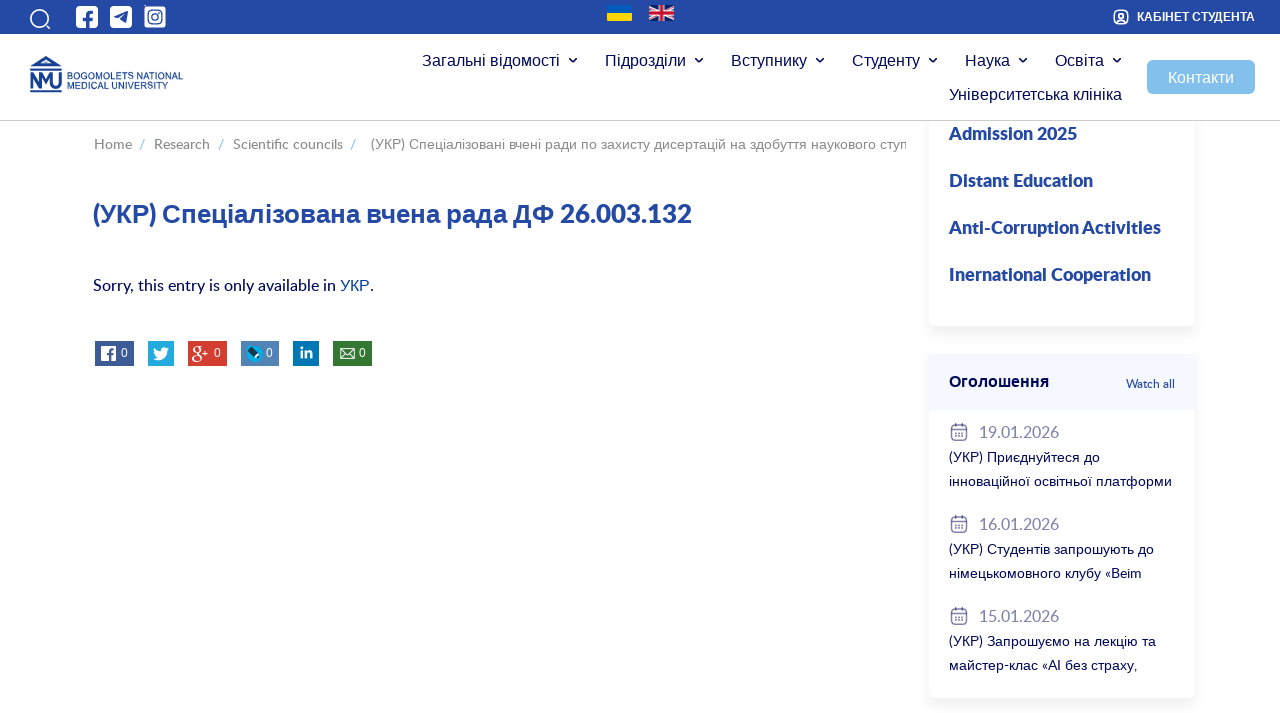

--- FILE ---
content_type: text/html; charset=UTF-8
request_url: https://nmuofficial.com/en/nauka/rady/phd-rady/spetsializovana-vchena-rada-df-26-003-132/
body_size: 16694
content:
<!DOCTYPE html>
<html>
<head lang="en-US" itemscope itemtype="https://schema.org/WebPage">
<meta http-equiv="X-UA-Compatible" content="IE=edge,chrome=1">
<meta name="robots" content="index, follow">
<meta content="text/html; charset=utf-8" http-equiv="Content-Type">
<meta content="black-translucent" name="apple-mobile-web-app-status-bar-style">
<link rel="alternate" hreflang="x-default" href="http://nmu.ua/"/>
<link rel="alternate" hreflang="en" href="http://nmu.ua/en/"/>
<link rel="alternate" hreflang="ru" href="http://nmu.ua/ru/"/>
<link rel="alternate" hreflang="ua" href="http://nmu.ua/"/>
<!--	<link href='http://fonts.googleapis.com/css?family=Open+Sans:400italic,700italic,400,700&subset=latin,cyrillic-ext,cyrillic' rel='stylesheet' type='text/css'>-->
<meta name="viewport" content="width=device-width, initial-scale=1.0"> <!--meta responsive-->
<!--[if lt IE 9]>
<script src="http://html5shiv.googlecode.com/svn/trunk/html5.js"></script>
<![endif]-->
<meta name='robots' content='max-image-preview:large' />
<link rel='dns-prefetch' href='//cdn.jsdelivr.net' />
<link rel='dns-prefetch' href='//cdnjs.cloudflare.com' />
<link rel='dns-prefetch' href='//www.googletagmanager.com' />
<link rel="alternate" title="oEmbed (JSON)" type="application/json+oembed" href="https://nmuofficial.com/en/wp-json/oembed/1.0/embed?url=https%3A%2F%2Fnmuofficial.com%2Fen%2Fnauka%2Frady%2Fphd-rady%2Fspetsializovana-vchena-rada-df-26-003-132%2F" />
<link rel="alternate" title="oEmbed (XML)" type="text/xml+oembed" href="https://nmuofficial.com/en/wp-json/oembed/1.0/embed?url=https%3A%2F%2Fnmuofficial.com%2Fen%2Fnauka%2Frady%2Fphd-rady%2Fspetsializovana-vchena-rada-df-26-003-132%2F&#038;format=xml" />
<style id='wp-img-auto-sizes-contain-inline-css' type='text/css'>
img:is([sizes=auto i],[sizes^="auto," i]){contain-intrinsic-size:3000px 1500px}
/*# sourceURL=wp-img-auto-sizes-contain-inline-css */
</style>
<style id='wp-emoji-styles-inline-css' type='text/css'>
img.wp-smiley, img.emoji {
display: inline !important;
border: none !important;
box-shadow: none !important;
height: 1em !important;
width: 1em !important;
margin: 0 0.07em !important;
vertical-align: -0.1em !important;
background: none !important;
padding: 0 !important;
}
/*# sourceURL=wp-emoji-styles-inline-css */
</style>
<!-- <link rel='stylesheet' id='contact-form-7-css' href='https://nmuofficial.com/wp-content/plugins/contact-form-7/includes/css/styles.css?ver=5.7.1' type='text/css' media='all' /> -->
<!-- <link rel='stylesheet' id='social_likes_style_flat-css' href='https://nmuofficial.com/wp-content/plugins/wp-social-likes/css/social-likes_flat.css?ver=6.9' type='text/css' media='all' /> -->
<!-- <link rel='stylesheet' id='social_likes_custom_buttons-css' href='https://nmuofficial.com/wp-content/plugins/wp-social-likes/css/custom-buttons.css?ver=6.9' type='text/css' media='all' /> -->
<!-- <link rel='stylesheet' id='social_likes_style_flat_custom_buttons-css' href='https://nmuofficial.com/wp-content/plugins/wp-social-likes/css/custom-buttons_flat.css?ver=6.9' type='text/css' media='all' /> -->
<!-- <link rel='stylesheet' id='wmi-front-style-css' href='https://nmuofficial.com/wp-content/themes/nmu-new/assets/css/wmi-front-style.css?ver=6.9' type='text/css' media='all' /> -->
<!-- <link rel='stylesheet' id='bootstrap-css' href='https://nmuofficial.com/wp-content/themes/nmu-new/assets/css/bootstrap.css?ver=6.9' type='text/css' media='all' /> -->
<link rel="stylesheet" type="text/css" href="//nmuofficial.com/wp-content/cache/wpfc-minified/fgc34fk3/fy4z0.css" media="all"/>
<link rel='stylesheet' id='datepicker-css' href='https://cdn.jsdelivr.net/npm/vanillajs-datepicker@1.2.0/dist/css/datepicker-bs4.min.css?ver=6.9' type='text/css' media='all' />
<link rel='stylesheet' id='timepicker-css' href='https://cdnjs.cloudflare.com/ajax/libs/timepicker/1.3.3/jquery.timepicker.min.css?ver=6.9' type='text/css' media='all' />
<!-- <link rel='stylesheet' id='style-css' href='https://nmuofficial.com/wp-content/themes/nmu-new/style.css?ver=6.9' type='text/css' media='all' /> -->
<link rel="stylesheet" type="text/css" href="//nmuofficial.com/wp-content/cache/wpfc-minified/dqognuoc/fy4z0.css" media="all"/>
<link rel='stylesheet' id='swiper-bundle-css' href='https://cdn.jsdelivr.net/npm/swiper@8/swiper-bundle.min.css?ver=6.9' type='text/css' media='all' />
<!-- <link rel='stylesheet' id='new-style-css' href='https://nmuofficial.com/wp-content/themes/nmu-new/new-style.css?ver=6.9' type='text/css' media='all' /> -->
<!-- <link rel='stylesheet' id='accordion-css' href='https://nmuofficial.com/wp-content/themes/nmu-new/accordion.css?ver=6.9' type='text/css' media='all' /> -->
<!-- <link rel='stylesheet' id='responsive-css' href='https://nmuofficial.com/wp-content/themes/nmu-new/responsive.css?ver=6.9' type='text/css' media='all' /> -->
<link rel="stylesheet" type="text/css" href="//nmuofficial.com/wp-content/cache/wpfc-minified/mckmpy2g/fy4z0.css" media="all"/>
<script src='//nmuofficial.com/wp-content/cache/wpfc-minified/k15tk9ca/7tep6.js' type="text/javascript"></script>
<!-- <script type="text/javascript" src="https://nmuofficial.com/wp-includes/js/jquery/jquery.min.js?ver=3.7.1" id="jquery-core-js"></script> -->
<!-- <script type="text/javascript" src="https://nmuofficial.com/wp-includes/js/jquery/jquery-migrate.min.js?ver=3.4.1" id="jquery-migrate-js"></script> -->
<!-- <script type="text/javascript" src="https://nmuofficial.com/wp-content/plugins/svg-support/vendor/DOMPurify/DOMPurify.min.js?ver=1.0.1" id="bodhi-dompurify-library-js"></script> -->
<!-- <script type="text/javascript" src="https://nmuofficial.com/wp-content/plugins/svg-support/js/min/svgs-inline-min.js?ver=1.0.1" id="bodhi_svg_inline-js"></script> -->
<script type="text/javascript" id="bodhi_svg_inline-js-after">
/* <![CDATA[ */
cssTarget="img.style-svg";ForceInlineSVGActive="false";frontSanitizationEnabled="on";
//# sourceURL=bodhi_svg_inline-js-after
/* ]]> */
</script>
<script src='//nmuofficial.com/wp-content/cache/wpfc-minified/1difgbg1/7tep6.js' type="text/javascript"></script>
<!-- <script type="text/javascript" src="https://nmuofficial.com/wp-content/plugins/wp-social-likes/js/social-likes.min.js?ver=6.9" id="social_likes_library-js"></script> -->
<!-- <script type="text/javascript" src="https://nmuofficial.com/wp-content/plugins/wp-social-likes/js/custom-buttons.js?ver=6.9" id="social_likes_custom_buttons-js"></script> -->
<!-- <script type="text/javascript" src="https://nmuofficial.com/wp-content/themes/nmu-new/js/jquery-1.11.0.min.js?ver=6.9" id="my_jquery-js"></script> -->
<!-- <script type="text/javascript" src="https://nmuofficial.com/wp-content/themes/nmu-new/assets/js/bootstrap.js?ver=6.9" id="bootstrap-js"></script> -->
<script type="text/javascript" src="https://cdn.jsdelivr.net/npm/vanillajs-datepicker@1.2.0/dist/js/datepicker.min.js?ver=6.9" id="datepicker-js"></script>
<script type="text/javascript" src="https://cdn.jsdelivr.net/npm/vanillajs-datepicker@1.2.0/dist/js/locales/uk.js?ver=6.9" id="datepicker-uk-js"></script>
<script type="text/javascript" src="https://cdnjs.cloudflare.com/ajax/libs/timepicker/1.3.3/jquery.timepicker.min.js?ver=6.9" id="timepicker-js"></script>
<script src='//nmuofficial.com/wp-content/cache/wpfc-minified/k2a3e8nl/fy4z0.js' type="text/javascript"></script>
<!-- <script type="text/javascript" src="https://nmuofficial.com/wp-content/themes/nmu-new/js/jquery.easing.js?ver=6.9" id="my_easing-js"></script> -->
<!-- <script type="text/javascript" src="https://nmuofficial.com/wp-content/themes/nmu-new/js/jquery.nivo.slider.js?ver=6.9" id="my_nivo-js"></script> -->
<!-- <script type="text/javascript" src="https://nmuofficial.com/wp-content/themes/nmu-new/js/jquery.slicknav.js?ver=6.9" id="my_slicknav-js"></script> -->
<!-- <script type="text/javascript" src="https://nmuofficial.com/wp-content/themes/nmu-new/js/modernizr.custom.46884.js?ver=6.9" id="my_modernizr-js"></script> -->
<!-- <script type="text/javascript" src="https://nmuofficial.com/wp-content/themes/nmu-new/js/jquery.mousewheel.js?ver=6.9" id="my_mousewheel-js"></script> -->
<!-- <script type="text/javascript" src="https://nmuofficial.com/wp-content/themes/nmu-new/js/jquery.flexslider.js?ver=6.9" id="my_flexslider-js"></script> -->
<!-- <script type="text/javascript" src="https://nmuofficial.com/wp-content/themes/nmu-new/js/jcarousel.responsive.js?ver=6.9" id="my_jcarousel-js"></script> -->
<!-- <script type="text/javascript" src="https://nmuofficial.com/wp-content/themes/nmu-new/js/jquery.jcarousel.min.js?ver=6.9" id="my_jcarousel_min-js"></script> -->
<!-- <script type="text/javascript" src="https://nmuofficial.com/wp-content/themes/nmu-new/js/jquery.tabslideout.v1.2.js?ver=6.9" id="my_tabslideout-js"></script> -->
<!-- <script type="text/javascript" src="https://nmuofficial.com/wp-content/themes/nmu-new/js/fotorama.js?ver=6.9" id="my_fotorama-js"></script> -->
<script type="text/javascript" src="https://cdn.jsdelivr.net/npm/swiper@8/swiper-bundle.min.js?ver=6.9" id="swiper-bundle-js"></script>
<script src='//nmuofficial.com/wp-content/cache/wpfc-minified/2o2ztif2/fy4z0.js' type="text/javascript"></script>
<!-- <script type="text/javascript" src="https://nmuofficial.com/wp-content/themes/nmu-new/js/main.js?ver=6.9" id="main_my-js"></script> -->
<!-- Google tag (gtag.js) snippet added by Site Kit -->
<!-- Google Analytics snippet added by Site Kit -->
<script type="text/javascript" src="https://www.googletagmanager.com/gtag/js?id=GT-NBJ8X8FM" id="google_gtagjs-js" async></script>
<script type="text/javascript" id="google_gtagjs-js-after">
/* <![CDATA[ */
window.dataLayer = window.dataLayer || [];function gtag(){dataLayer.push(arguments);}
gtag("set","linker",{"domains":["nmuofficial.com"]});
gtag("js", new Date());
gtag("set", "developer_id.dZTNiMT", true);
gtag("config", "GT-NBJ8X8FM");
window._googlesitekit = window._googlesitekit || {}; window._googlesitekit.throttledEvents = []; window._googlesitekit.gtagEvent = (name, data) => { var key = JSON.stringify( { name, data } ); if ( !! window._googlesitekit.throttledEvents[ key ] ) { return; } window._googlesitekit.throttledEvents[ key ] = true; setTimeout( () => { delete window._googlesitekit.throttledEvents[ key ]; }, 5 ); gtag( "event", name, { ...data, event_source: "site-kit" } ); }; 
//# sourceURL=google_gtagjs-js-after
/* ]]> */
</script>
<!-- OG: 3.1.6 -->
<!-- og -->
<meta property="og:image" content="https://nmuofficial.com/wp-content/uploads/2022/01/cropped-nmu.png" />
<meta property="og:description" content="Sorry, this entry is only available in УКР." />
<meta property="og:type" content="article" />
<meta property="og:locale" content="en_US" />
<meta property="og:site_name" content="Bogomolets National Medical University" />
<meta property="og:title" content="(УКР) Спеціалізована вчена рада ДФ 26.003.132" />
<meta property="og:url" content="https://nmuofficial.com/en/nauka/rady/phd-rady/spetsializovana-vchena-rada-df-26-003-132/" />
<meta property="og:updated_time" content="2024-02-12T11:17:43+00:00" />
<!-- article -->
<meta property="article:published_time" content="2023-12-01T14:28:07+00:00" />
<meta property="article:modified_time" content="2024-02-12T08:17:43+00:00" />
<meta property="article:author:username" content="Root" />
<!-- twitter -->
<meta property="twitter:partner" content="ogwp" />
<meta property="twitter:card" content="summary" />
<meta property="twitter:title" content="(УКР) Спеціалізована вчена рада ДФ 26.003.132" />
<meta property="twitter:description" content="Sorry, this entry is only available in УКР." />
<meta property="twitter:url" content="https://nmuofficial.com/en/nauka/rady/phd-rady/spetsializovana-vchena-rada-df-26-003-132/" />
<!-- schema -->
<meta itemprop="image" content="https://nmuofficial.com/wp-content/uploads/2022/01/cropped-nmu.png" />
<meta itemprop="name" content="(УКР) Спеціалізована вчена рада ДФ 26.003.132" />
<meta itemprop="headline" content="(УКР) Спеціалізована вчена рада ДФ 26.003.132" />
<meta itemprop="description" content="Sorry, this entry is only available in УКР." />
<meta itemprop="datePublished" content="2023-12-01" />
<meta itemprop="dateModified" content="2024-02-12T08:17:43+00:00" />
<meta itemprop="author" content="Root" />
<!-- profile -->
<meta property="profile:username" content="Root" />
<!-- /OG -->
<link rel="https://api.w.org/" href="https://nmuofficial.com/en/wp-json/" /><link rel="alternate" title="JSON" type="application/json" href="https://nmuofficial.com/en/wp-json/wp/v2/pages/173049" /><link rel="EditURI" type="application/rsd+xml" title="RSD" href="https://nmuofficial.com/xmlrpc.php?rsd" />
<meta name="generator" content="WordPress 6.9" />
<link rel="canonical" href="https://nmuofficial.com/en/nauka/rady/phd-rady/spetsializovana-vchena-rada-df-26-003-132/" />
<link rel='shortlink' href='https://nmuofficial.com/en/?p=173049' />
<meta name="generator" content="Site Kit by Google 1.170.0" />        <script type="text/javascript">
(function () {
window.lsow_fs = {can_use_premium_code: false};
})();
</script>
<style type="text/css">
.qtranxs_flag_ua {background-image: url(https://nmuofficial.com/wp-content/plugins/qtranslate-x/flags/ua.png); background-repeat: no-repeat;}
.qtranxs_flag_en {background-image: url(https://nmuofficial.com/wp-content/plugins/qtranslate-x/flags/gb.png); background-repeat: no-repeat;}
</style>
<link hreflang="ua" href="https://nmuofficial.com/ua/nauka/rady/phd-rady/spetsializovana-vchena-rada-df-26-003-132/" rel="alternate" />
<link hreflang="en" href="https://nmuofficial.com/en/nauka/rady/phd-rady/spetsializovana-vchena-rada-df-26-003-132/" rel="alternate" />
<link hreflang="x-default" href="https://nmuofficial.com/nauka/rady/phd-rady/spetsializovana-vchena-rada-df-26-003-132/" rel="alternate" />
<meta name="generator" content="qTranslate-X 3.4.6.8" />
<link rel="icon" href="https://nmuofficial.com/wp-content/uploads/2022/01/cropped-nmu-32x32.png" sizes="32x32" />
<link rel="icon" href="https://nmuofficial.com/wp-content/uploads/2022/01/cropped-nmu-192x192.png" sizes="192x192" />
<link rel="apple-touch-icon" href="https://nmuofficial.com/wp-content/uploads/2022/01/cropped-nmu-180x180.png" />
<meta name="msapplication-TileImage" content="https://nmuofficial.com/wp-content/uploads/2022/01/cropped-nmu-270x270.png" />
<!-- BEGIN - Make Tables Responsive -->
<style type="text/css">
/* Multi-row tables */
@media (max-width: 650px) {
.mtr-table tbody,
.mtr-table {
width: 100% !important;
display: table !important;
}
.mtr-table tr,
.mtr-table .mtr-th-tag,
.mtr-table .mtr-td-tag {
display: block !important;
clear: both !important;
height: auto !important;
}
.mtr-table .mtr-td-tag,
.mtr-table .mtr-th-tag {
text-align: right !important;
width: auto !important;
box-sizing: border-box !important;
overflow: auto !important;
}
.mtr-table .mtr-cell-content {
text-align: right !important;
}
.mtr-table tbody,
.mtr-table tr,
.mtr-table {
border: none !important;
padding: 0 !important;
}
.mtr-table .mtr-td-tag,
.mtr-table .mtr-th-tag {
border: none;
}
.mtr-table tr:nth-child(even) .mtr-td-tag,
.mtr-table tr:nth-child(even) .mtr-th-tag {
border-bottom: 1px solid #dddddd !important;
border-left: 1px solid #dddddd !important;
border-right: 1px solid #dddddd !important;
border-top: none !important;
}
.mtr-table tr:nth-child(odd) .mtr-td-tag,
.mtr-table tr:nth-child(odd) .mtr-th-tag {
border-bottom: 1px solid #bbbbbb !important;
border-left: 1px solid #bbbbbb !important;
border-right: 1px solid #bbbbbb !important;
border-top: none !important;
}
.mtr-table tr:first-of-type td:first-of-type,
.mtr-table tr:first-of-type th:first-of-type {
border-top: 1px solid #bbbbbb !important;
}
.mtr-table.mtr-thead-td tr:nth-of-type(2) td:first-child,
.mtr-table.mtr-thead-td tr:nth-of-type(2) th:first-child,
.mtr-table.mtr-tr-th tr:nth-of-type(2) td:first-child,
.mtr-table.mtr-tr-th tr:nth-of-type(2) th:first-child,
.mtr-table.mtr-tr-td tr:nth-of-type(2) td:first-child,
.mtr-table.mtr-tr-td tr:nth-of-type(2) th:first-child {
border-top: 1px solid #dddddd !important;
}
.mtr-table tr:nth-child(even),
.mtr-table tr:nth-child(even) .mtr-td-tag,
.mtr-table tr:nth-child(even) .mtr-th-tag {
background: #ffffff !important;
}
.mtr-table tr:nth-child(odd),
.mtr-table tr:nth-child(odd) .mtr-td-tag,
.mtr-table tr:nth-child(odd) .mtr-th-tag {
background: #dddddd !important;
}
.mtr-table .mtr-td-tag,
.mtr-table .mtr-td-tag:first-child,
.mtr-table .mtr-th-tag,
.mtr-table .mtr-th-tag:first-child {
padding: 5px 10px !important;
}
.mtr-table td[data-mtr-content]:before,
.mtr-table th[data-mtr-content]:before {
display: inline-block !important;
content: attr(data-mtr-content) !important;
float: left !important;
text-align: left !important;
white-space: pre-line !important;
}
.mtr-table thead,
.mtr-table.mtr-tr-th tr:first-of-type,
.mtr-table.mtr-tr-td tr:first-of-type,
.mtr-table colgroup {
display: none !important;
}
.mtr-cell-content {
max-width: 49% !important;
display: inline-block !important;
}
.mtr-table td[data-mtr-content]:before,
.mtr-table th[data-mtr-content]:before {
max-width: 49% !important;
}
}
/* Single-row tables */
@media (max-width: 650px) {
.mtr-one-row-table .mtr-td-tag,
.mtr-one-row-table .mtr-th-tag {
box-sizing: border-box !important;
}
.mtr-one-row-table colgroup {
display: none !important;
}
.mtr-one-row-table tbody,
.mtr-one-row-table tr,
.mtr-one-row-table {
border: none !important;
padding: 0 !important;
width: 100% !important;
display: block;
}
.mtr-one-row-table .mtr-td-tag,
.mtr-one-row-table .mtr-th-tag {
border: none;
}
.mtr-one-row-table .mtr-td-tag,
.mtr-one-row-table .mtr-th-tag {
display: block !important;
width: 50% !important;
}
.mtr-one-row-table tr {
display: flex !important;
flex-wrap: wrap !important;
}
.mtr-one-row-table td:nth-child(4n+1),
.mtr-one-row-table th:nth-child(4n+1),
.mtr-one-row-table td:nth-child(4n+2),
.mtr-one-row-table th:nth-child(4n+2) {
background: #dddddd !important;
}
.mtr-one-row-table th:nth-child(2n+1),
.mtr-one-row-table td:nth-child(2n+1) {
border-right: 1px solid #bbbbbb !important;
border-left: 1px solid #bbbbbb !important;
}
.mtr-one-row-table td:nth-child(2n+2),
.mtr-one-row-table th:nth-child(2n+2) {
border-right: 1px solid #bbbbbb !important;
}
/* last two */
.mtr-one-row-table td:nth-last-child(-n+2),
.mtr-one-row-table th:nth-last-child(-n+2) {
border-bottom: 1px solid #bbbbbb !important;
}
.mtr-one-row-table .mtr-td-tag,
.mtr-one-row-table .mtr-th-tag {
border-top: 1px solid #bbbbbb !important;
padding: 5px 10px !important;
}
}
</style>
<!-- END - Make Tables Responsive -->
<script type="text/javascript">
$(function () {
$(window).scroll(function () {
if ($(this).scrollTop() != 0) {
$('#toTop').fadeIn();
} else {
$('#toTop').fadeOut();
}
});
$('#toTop').click(function () {
$('body,html').animate({scrollTop: 0}, 800);
});
});
</script>
<script type="text/javascript">
var gaJsHost = (("https:" == document.location.protocol) ? "https://ssl." : "http://www.");
document.write(unescape("%3Cscript src='" + gaJsHost + "google-analytics.com/ga.js' type='text/javascript'%3E%3C/script%3E"));
</script>
<script type="text/javascript">
try {
var pageTracker = _gat._getTracker("UA-11056891-4");
pageTracker._trackPageview();
} catch(err) {}</script>
<!--     <style>
#wpadminbar {
display: none;
} 
</style>-->
<script type="text/javascript" src="//vnz.osvita.net/schedule-loader.ashx"></script>
<script type="text/javascript">
var schedule = new ait.Schedule("#schedule_container_nmu_table", 11793, { isRenderStudyTimePeriod: true });
</script>
<!-- <link rel='stylesheet' id='glg-photobox-style-css' href='https://nmuofficial.com/wp-content/plugins/gallery-lightbox-slider/css/photobox/photobox.min.css?ver=1.0.0.41' type='text/css' media='' /> -->
<link rel="stylesheet" type="text/css" href="//nmuofficial.com/wp-content/cache/wpfc-minified/1girli6d/7tep6.css" media="all"/>
</head>
<body>
<div class="main-page">
<section class="top-bar">
<div class="container-fluid">
<div class="row d-flex justify-content-between ">
<div class="col d-flex align-items-start align-items-center">
<!--            search-->
<div class="button_search" data-toggle="collapse" role="button" data-target="#search_open"
aria-controls="search_open">
<span class="icon-search"> </span>
</div>
<div class="search collapse " id="search_open">
<form method="get" id="poisk" action="https://nmuofficial.com/en/">
<input type="text" name="s" value="Search"
onblur="if(this.value=='')this.value=this.defaultValue;"
onfocus="if(this.value==this.defaultValue)this.value='';" class="input"/>
<input type="submit" name="" value="" class="submit"/>
</form>
</div>
<ul class="list-social ">
<li class="list-social-item" >
<a href="https://www.facebook.com/bogomoletsmedicaluniversity/" target="_blank">
<svg width="24" height="24" viewBox="0 0 24 24" fill="none" xmlns="http://www.w3.org/2000/svg">
<rect x="1" y="1" width="22" height="22" rx="4" fill="white"/>
<path d="M14.5501 10.5301V12.8601H17.9201L17.3901 16.2801H14.5501V23.0001C13.7026 23.0828 12.8516 23.0029 12.0001 23.0001H10.9101V16.3001H7.83008V12.8601H10.9101V10.2901C10.8794 9.66776 10.9732 9.04558 11.1862 8.46002C11.3991 7.87445 11.7268 7.33731 12.1501 6.88008C13.8901 5.00008 18.0001 6.00008 18.0001 6.00008V8.86008H16.2201C15.7772 8.86008 15.3524 9.03602 15.0392 9.34921C14.726 9.6624 14.5501 10.0872 14.5501 10.5301Z" fill="currentColor"/>
</svg>
</a>
</li>
<li  class="list-social-item">
<a href="https://t.me/NMU_official_com" target="_blank">
<svg width="24" height="24" viewBox="0 0 24 24" fill="none" xmlns="http://www.w3.org/2000/svg">
<rect x="1" y="1" width="22" height="22" rx="4" fill="white"/>
<path fill-rule="evenodd" clip-rule="evenodd" d="M17.8504 6.06563L5.30815 11.3626C5.21719 11.3989 5.13921 11.4617 5.08429 11.5428C5.02936 11.6239 5 11.7196 5 11.8176C5 11.9155 5.02936 12.0112 5.08429 12.0924C5.13921 12.1735 5.21719 12.2362 5.30815 12.2726L7.6416 13.0076C8.01081 13.1217 8.40108 13.1504 8.78303 13.0918C9.16498 13.0332 9.52866 12.8888 9.84671 12.6693L15.132 9.01744C15.1697 8.99795 15.213 8.99193 15.2546 9.00036C15.2963 9.00879 15.3338 9.03118 15.361 9.06382C15.3882 9.09646 15.4035 9.1374 15.4042 9.17988C15.405 9.22236 15.3913 9.26384 15.3653 9.29746L11.3168 13.171C11.2138 13.2721 11.1344 13.3946 11.0843 13.5299C11.0341 13.6652 11.0145 13.8099 11.0267 13.9537C11.039 14.0975 11.0829 14.2368 11.1552 14.3617C11.2275 14.4865 11.3265 14.5939 11.4451 14.6761L15.797 17.6162C15.933 17.7058 16.0892 17.76 16.2515 17.7741C16.4137 17.7882 16.5769 17.7616 16.7263 17.6967C16.8757 17.6319 17.0066 17.5308 17.1071 17.4027C17.2076 17.2745 17.2746 17.1234 17.3021 16.9628L19.0172 6.99901C19.0436 6.84853 19.029 6.69371 18.9751 6.55078C18.9211 6.40785 18.8297 6.28208 18.7103 6.18664C18.591 6.09119 18.4483 6.0296 18.297 6.00831C18.1457 5.98702 17.9914 6.00682 17.8504 6.06563Z" fill="currentColor"/>
</svg>
</a>
</li>
<li  class="list-social-item">
<a href="https://instagram.com/nmu_bogomolets_official" target="_blank">
<svg xmlns="http://www.w3.org/2000/svg" class="uinst" width="24" height="24" viewBox="0 0 448 512"><!--! Font Awesome Free 6.4.2 by @fontawesome - https://fontawesome.com License - https://fontawesome.com/license (Commercial License) Copyright 2023 Fonticons, Inc. --><style>svg.uinst{fill:#ffffff}</style><rect x="0" y="0" width="24" height="24" rx="4"/><path d="M224,202.66A53.34,53.34,0,1,0,277.36,256,53.38,53.38,0,0,0,224,202.66Zm124.71-41a54,54,0,0,0-30.41-30.41c-21-8.29-71-6.43-94.3-6.43s-73.25-1.93-94.31,6.43a54,54,0,0,0-30.41,30.41c-8.28,21-6.43,71.05-6.43,94.33S91,329.26,99.32,350.33a54,54,0,0,0,30.41,30.41c21,8.29,71,6.43,94.31,6.43s73.24,1.93,94.3-6.43a54,54,0,0,0,30.41-30.41c8.35-21,6.43-71.05,6.43-94.33S357.1,182.74,348.75,161.67ZM224,338a82,82,0,1,1,82-82A81.9,81.9,0,0,1,224,338Zm85.38-148.3a19.14,19.14,0,1,1,19.13-19.14A19.1,19.1,0,0,1,309.42,189.74ZM400,32H48A48,48,0,0,0,0,80V432a48,48,0,0,0,48,48H400a48,48,0,0,0,48-48V80A48,48,0,0,0,400,32ZM382.88,322c-1.29,25.63-7.14,48.34-25.85,67s-41.4,24.63-67,25.85c-26.41,1.49-105.59,1.49-132,0-25.63-1.29-48.26-7.15-67-25.85s-24.63-41.42-25.85-67c-1.49-26.42-1.49-105.61,0-132,1.29-25.63,7.07-48.34,25.85-67s41.47-24.56,67-25.78c26.41-1.49,105.59-1.49,132,0,25.63,1.29,48.33,7.15,67,25.85s24.63,41.42,25.85,67.05C384.37,216.44,384.37,295.56,382.88,322Z"/></svg>
</a>
</li>
</ul>
</div>
<div class="col d-flex align-items-center justify-content-center">
<!--            lang-->
<div class="lang">
<div id="sidebar" role="complementary">
<ul>
<li id="qtranslate-2" class="widget qtranxs_widget">
<ul class="language-chooser language-chooser-image qtranxs_language_chooser" id="qtranslate-2-chooser">
<li class="lang-ua"><a href="https://nmuofficial.com/ua/nauka/rady/phd-rady/spetsializovana-vchena-rada-df-26-003-132/" hreflang="ua" title="УКР (ua)" class="qtranxs_image qtranxs_image_ua"><img src="https://nmuofficial.com/wp-content/themes/nmu-new/flags/ua.png" alt="УКР (ua)" /><span style="display:none">УКР</span></a></li>
<li class="lang-en active"><a href="https://nmuofficial.com/en/nauka/rady/phd-rady/spetsializovana-vchena-rada-df-26-003-132/" hreflang="en" title="ENG (en)" class="qtranxs_image qtranxs_image_en"><img src="https://nmuofficial.com/wp-content/themes/nmu-new/flags/gb.png" alt="ENG (en)" /><span style="display:none">ENG</span></a></li>
</ul><div class="qtranxs_widget_end"></div>
</li>
</ul>
</div>
</div>
</div>
<div class="col d-flex align-items-center justify-content-end">
<a href="https://student.nmuofficial.com/#/" target="_blank" class="text-uppercase text-user">
<svg width="16" height="16" viewBox="0 0 16 16" fill="none" xmlns="http://www.w3.org/2000/svg">
<path d="M12.0934 14.4133C11.5067 14.5867 10.8134 14.6667 10.0001 14.6667H6.00007C5.18674 14.6667 4.49341 14.5867 3.90674 14.4133C4.0534 12.68 5.8334 11.3133 8.00007 11.3133C10.1667 11.3133 11.9467 12.68 12.0934 14.4133Z"
stroke="currentColor" stroke-width="1.5" stroke-linecap="round"
stroke-linejoin="round"/>
<path d="M10.0002 1.33333H6.00016C2.66683 1.33333 1.3335 2.66667 1.3335 6V10C1.3335 12.52 2.0935 13.9 3.90683 14.4133C4.0535 12.68 5.8335 11.3133 8.00016 11.3133C10.1668 11.3133 11.9468 12.68 12.0935 14.4133C13.9068 13.9 14.6668 12.52 14.6668 10V6C14.6668 2.66667 13.3335 1.33333 10.0002 1.33333ZM8.00016 9.44666C6.68016 9.44666 5.6135 8.37335 5.6135 7.05335C5.6135 5.73335 6.68016 4.66667 8.00016 4.66667C9.32016 4.66667 10.3868 5.73335 10.3868 7.05335C10.3868 8.37335 9.32016 9.44666 8.00016 9.44666Z"
stroke="currentColor" stroke-width="1.5" stroke-linecap="round"
stroke-linejoin="round"/>
<path d="M10.3866 7.05334C10.3866 8.37334 9.31995 9.44665 7.99995 9.44665C6.67995 9.44665 5.61328 8.37334 5.61328 7.05334C5.61328 5.73334 6.67995 4.66667 7.99995 4.66667C9.31995 4.66667 10.3866 5.73334 10.3866 7.05334Z"
stroke="currentColor" stroke-width="1.5" stroke-linecap="round"
stroke-linejoin="round"/>
</svg>
<span class="d-none d-md-block">Кабінет студента</span></a>
</div>
</div>
</div>
</section>
<section class="top">
<div class="container-fluid">
<div class="row">
<div class="col-xl-2 col-md-3 col-10 d-flex align-items-center justify-content-start">
<div class="logo">
<a href="/">
<img src="/wp-content/themes/nmu-new/image/Logo NMU eng.svg" alt="Bogomolets National Medical University <br>
<span> HONOR, MERCY, GLORY </ span>">
</a>
</div>
</div>
<!--            menu-->
<div class="col-xl-10 col-md-9 col-2  d-flex align-items-center justify-content-end">
<nav class="navbar navbar-expand-md main-menu  d-flex align-items-center justify-content-end"
role="navigation">
<!-- Brand and toggle get grouped for better mobile display -->
<button class="navbar-toggler" type="button" data-toggle="collapse"
data-target="#bs-example-navbar-collapse-1" aria-controls="bs-example-navbar-collapse-1"
aria-expanded="false"
aria-label="Toggle navigation">
<svg width="24" height="24" viewBox="0 0 24 24" fill="none"
xmlns="http://www.w3.org/2000/svg">
<path d="M3 7H21" stroke="#010A5A" stroke-width="1.5" stroke-linecap="round"/>
<path d="M3 12H21" stroke="#010A5A" stroke-width="1.5" stroke-linecap="round"/>
<path d="M3 17H21" stroke="#010A5A" stroke-width="1.5" stroke-linecap="round"/>
</svg>
</button>
<div id="bs-example-navbar-collapse-1" class="collapse navbar-collapse"><ul id="menu-header" class="nav navbar-nav top-menu navbar-nav mr-auto"><li itemscope="itemscope" itemtype="https://www.schema.org/SiteNavigationElement" id="menu-item-155602" class="col-menu-2 css-column-2 menu-item menu-item-type-post_type menu-item-object-page menu-item-has-children dropdown menu-item-155602 nav-item wp-menu-img wp-menu-img-before"><a href="#" data-href="https://nmuofficial.com/en/zagalni-vidomosti/" data-toggle="dropdown" aria-haspopup="true" aria-expanded="false" class="dropdown-toggle nav-link" id="menu-item-dropdown-155602">Загальні відомості</a>
<ul class="dropdown-menu depth_0" aria-labelledby="menu-item-dropdown-155602" role="menu2">
<li itemscope="itemscope" itemtype="https://www.schema.org/SiteNavigationElement" id="menu-item-155828" class="nav-link-a menu-item menu-item-type-post_type menu-item-object-page menu-item-155828 nav-item wp-menu-img wp-menu-img-before"><a href="https://nmuofficial.com/en/pro-universytet/" class=" dropdown-item" role="menuitem">Про Університет</a></li>
<li itemscope="itemscope" itemtype="https://www.schema.org/SiteNavigationElement" id="menu-item-155606" class="nav-link-a menu-item menu-item-type-post_type menu-item-object-page menu-item-155606 nav-item wp-menu-img wp-menu-img-before"><a href="https://nmuofficial.com/en/administratsiya-universytetu/" class=" dropdown-item" role="menuitem">Керівництво Університету</a></li>
<li itemscope="itemscope" itemtype="https://www.schema.org/SiteNavigationElement" id="menu-item-155607" class="nav-link-a menu-item menu-item-type-post_type menu-item-object-page menu-item-155607 nav-item wp-menu-img wp-menu-img-before"><a href="https://nmuofficial.com/en/naglyadova-rada/" class=" dropdown-item" role="menuitem">Наглядова рада</a></li>
<li itemscope="itemscope" itemtype="https://www.schema.org/SiteNavigationElement" id="menu-item-155608" class="nav-link-a menu-item menu-item-type-post_type menu-item-object-page menu-item-155608 nav-item wp-menu-img wp-menu-img-before"><a href="https://nmuofficial.com/en/zagalni-vidomosti/konferentsiya-trudovogo-kolektyvu/" class=" dropdown-item" role="menuitem">Конференція трудового колективу</a></li>
<li itemscope="itemscope" itemtype="https://www.schema.org/SiteNavigationElement" id="menu-item-155609" class="nav-link-a menu-item menu-item-type-post_type menu-item-object-page menu-item-155609 nav-item wp-menu-img wp-menu-img-before"><a href="https://nmuofficial.com/en/zagalni-vidomosti/vchena-rada/" class=" dropdown-item" role="menuitem">Вчена рада</a></li>
<li itemscope="itemscope" itemtype="https://www.schema.org/SiteNavigationElement" id="menu-item-155614" class="nav-link-a menu-item menu-item-type-post_type menu-item-object-page menu-item-155614 nav-item wp-menu-img wp-menu-img-before"><a href="https://nmuofficial.com/en/documents-of-the-university/" class=" dropdown-item" role="menuitem">Документи Університету</a></li>
<li itemscope="itemscope" itemtype="https://www.schema.org/SiteNavigationElement" id="menu-item-155623" class="nav-link-a menu-item menu-item-type-post_type menu-item-object-page menu-item-155623 nav-item wp-menu-img wp-menu-img-before"><a href="https://nmuofficial.com/en/zagalni-vidomosti/muzeyi/" class=" dropdown-item" role="menuitem">Університетські колекції</a></li>
<li itemscope="itemscope" itemtype="https://www.schema.org/SiteNavigationElement" id="menu-item-155621" class="nav-link-a menu-item menu-item-type-post_type menu-item-object-page menu-item-155621 nav-item wp-menu-img wp-menu-img-before"><a href="https://nmuofficial.com/en/zagalni-vidomosti/profkom/" class=" dropdown-item" role="menuitem">Профком співробітників</a></li>
<li itemscope="itemscope" itemtype="https://www.schema.org/SiteNavigationElement" id="menu-item-155829" class="nav-link-a menu-item menu-item-type-post_type menu-item-object-page menu-item-155829 nav-item wp-menu-img wp-menu-img-before"><a href="https://nmuofficial.com/en/akredytatsiya-2022/" class=" dropdown-item" role="menuitem">Акредитація</a></li>
<li itemscope="itemscope" itemtype="https://www.schema.org/SiteNavigationElement" id="menu-item-155625" class="nav-link-a menu-item menu-item-type-post_type menu-item-object-page menu-item-155625 nav-item wp-menu-img wp-menu-img-before"><a href="https://nmuofficial.com/en/rada-robotodavtsiv-nmu/" class=" dropdown-item" role="menuitem">Рада роботодавців НМУ</a></li>
<li itemscope="itemscope" itemtype="https://www.schema.org/SiteNavigationElement" id="menu-item-155627" class="nav-link-a menu-item menu-item-type-post_type menu-item-object-page menu-item-155627 nav-item wp-menu-img wp-menu-img-before"><a href="https://nmuofficial.com/en/antykorupcia/" class=" dropdown-item" role="menuitem">Антикорупційна діяльність</a></li>
<li itemscope="itemscope" itemtype="https://www.schema.org/SiteNavigationElement" id="menu-item-155626" class="nav-link-a menu-item menu-item-type-post_type menu-item-object-page menu-item-155626 nav-item wp-menu-img wp-menu-img-before"><a href="https://nmuofficial.com/en/blagodijna-dopomoga-ta-volonterstvo/" class=" dropdown-item" role="menuitem">Інформація про отриману благодійну допомогу</a></li>
<li itemscope="itemscope" itemtype="https://www.schema.org/SiteNavigationElement" id="menu-item-199896" class="nav-link-a menu-item menu-item-type-post_type menu-item-object-page menu-item-199896 nav-item wp-menu-img wp-menu-img-before"><a href="https://nmuofficial.com/en/derzhavni-zakupivli/" class=" dropdown-item" role="menuitem">State procurements</a></li>
<li itemscope="itemscope" itemtype="https://www.schema.org/SiteNavigationElement" id="menu-item-199944" class="nav-link-a menu-item menu-item-type-custom menu-item-object-custom menu-item-199944 nav-item wp-menu-img wp-menu-img-before"><a href="/en/documents-of-the-university/moralno-etychnyj-kodeks-uchasnykiv-osvitnogo-protsesu-nmu-imeni-o-o-bogomoltsya/" class=" dropdown-item" role="menuitem">Морально-етичний кодекс</a></li>
<li itemscope="itemscope" itemtype="https://www.schema.org/SiteNavigationElement" id="menu-item-199945" class="nav-link-a menu-item menu-item-type-custom menu-item-object-custom menu-item-199945 nav-item wp-menu-img wp-menu-img-before"><a href="/en/kontakti/bankivski-rekvizyty/" class=" dropdown-item" role="menuitem">Оплата послуг</a></li>
<li itemscope="itemscope" itemtype="https://www.schema.org/SiteNavigationElement" id="menu-item-155605" class="nav-link-a menu-item menu-item-type-post_type menu-item-object-page menu-item-155605 nav-item wp-menu-img wp-menu-img-before"><a href="https://nmuofficial.com/en/zagalni-vidomosti/memorial/" class=" dropdown-item" role="menuitem">Fallen Heroes Memorial</a></li>
</ul>
</li>
<li itemscope="itemscope" itemtype="https://www.schema.org/SiteNavigationElement" id="menu-item-155615" class="col-menu-2 css-column-2 menu-item menu-item-type-custom menu-item-object-custom menu-item-has-children dropdown menu-item-155615 nav-item wp-menu-img wp-menu-img-before"><a href="#" data-href="#" data-toggle="dropdown" aria-haspopup="true" aria-expanded="false" class="dropdown-toggle nav-link" id="menu-item-dropdown-155615">Підрозділи</a>
<ul class="dropdown-menu depth_0" aria-labelledby="menu-item-dropdown-155615" role="menu2">
<li itemscope="itemscope" itemtype="https://www.schema.org/SiteNavigationElement" id="menu-item-155613" class="nav-link-a menu-item menu-item-type-post_type menu-item-object-page menu-item-155613 nav-item wp-menu-img wp-menu-img-before"><a href="https://nmuofficial.com/en/zagalni-vidomosti/pidrozdily/" class=" dropdown-item" role="menuitem">Підрозділи Університету</a></li>
<li itemscope="itemscope" itemtype="https://www.schema.org/SiteNavigationElement" id="menu-item-155610" class="nav-link-a menu-item menu-item-type-post_type menu-item-object-page menu-item-155610 nav-item wp-menu-img wp-menu-img-before"><a href="https://nmuofficial.com/en/zagalni-vidomosti/rektorat/" class=" dropdown-item" role="menuitem">Ректорат</a></li>
<li itemscope="itemscope" itemtype="https://www.schema.org/SiteNavigationElement" id="menu-item-155611" class="nav-link-a menu-item menu-item-type-post_type menu-item-object-page menu-item-155611 nav-item wp-menu-img wp-menu-img-before"><a href="https://nmuofficial.com/en/zagalni-vidomosti/fakultety/" class=" dropdown-item" role="menuitem">Факультети та інститути</a></li>
<li itemscope="itemscope" itemtype="https://www.schema.org/SiteNavigationElement" id="menu-item-155612" class="nav-link-a menu-item menu-item-type-post_type menu-item-object-page menu-item-155612 nav-item wp-menu-img wp-menu-img-before"><a href="https://nmuofficial.com/en/zagalni-vidomosti/kafedri/" class=" dropdown-item" role="menuitem">Кафедри</a></li>
<li itemscope="itemscope" itemtype="https://www.schema.org/SiteNavigationElement" id="menu-item-155634" class="nav-link-a menu-item menu-item-type-post_type menu-item-object-page menu-item-155634 nav-item wp-menu-img wp-menu-img-before"><a href="https://nmuofficial.com/en/vstupna-kampaniya/medychnyj-koledzh/" class=" dropdown-item" role="menuitem">Медичний фаховий коледж</a></li>
<li itemscope="itemscope" itemtype="https://www.schema.org/SiteNavigationElement" id="menu-item-155620" class="nav-link-a menu-item menu-item-type-post_type menu-item-object-page menu-item-155620 nav-item wp-menu-img wp-menu-img-before"><a href="https://nmuofficial.com/en/zagalni-vidomosti/mizhnarodne-spivrobitnytstvo/" class=" dropdown-item" role="menuitem">Міжнародне співробітництво</a></li>
<li itemscope="itemscope" itemtype="https://www.schema.org/SiteNavigationElement" id="menu-item-155619" class="nav-link-a menu-item menu-item-type-post_type menu-item-object-page menu-item-155619 nav-item wp-menu-img wp-menu-img-before"><a href="https://nmuofficial.com/en/zagalni-vidomosti/klinichni-bazy/" class=" dropdown-item" role="menuitem">Лікувально-консультативна робота</a></li>
<li itemscope="itemscope" itemtype="https://www.schema.org/SiteNavigationElement" id="menu-item-155622" class="nav-link-a menu-item menu-item-type-post_type menu-item-object-page menu-item-155622 nav-item wp-menu-img wp-menu-img-before"><a href="https://nmuofficial.com/en/zagalni-vidomosti/biblioteky/" class=" dropdown-item" role="menuitem">Бібліотека</a></li>
<li itemscope="itemscope" itemtype="https://www.schema.org/SiteNavigationElement" id="menu-item-167989" class="nav-link-a menu-item menu-item-type-post_type menu-item-object-page menu-item-167989 nav-item wp-menu-img wp-menu-img-before"><a href="https://nmuofficial.com/en/navchalno-naukovyj-tsentr-medychnyh-symulyatsij/" class=" dropdown-item" role="menuitem">Навчально-науковий центр медичних симуляцій</a></li>
<li itemscope="itemscope" itemtype="https://www.schema.org/SiteNavigationElement" id="menu-item-155671" class="nav-link-a menu-item menu-item-type-post_type menu-item-object-page menu-item-155671 nav-item wp-menu-img wp-menu-img-before"><a href="https://nmuofficial.com/en/nauka/instytut-gigiyeny-ta-ekologiyi/" class=" dropdown-item" role="menuitem">Інститут гігієни та екології</a></li>
<li itemscope="itemscope" itemtype="https://www.schema.org/SiteNavigationElement" id="menu-item-155672" class="nav-link-a menu-item menu-item-type-post_type menu-item-object-page menu-item-155672 nav-item wp-menu-img wp-menu-img-before"><a href="https://nmuofficial.com/en/nauka/ndi-eksperymentalnoyi-ta-klinichnoyi-medytsyny/" class=" dropdown-item" role="menuitem">НДІ експериментальної та клінічної медицини</a></li>
<li itemscope="itemscope" itemtype="https://www.schema.org/SiteNavigationElement" id="menu-item-157603" class="nav-link-a menu-item menu-item-type-custom menu-item-object-custom menu-item-157603 nav-item wp-menu-img wp-menu-img-before"><a href="/en/gazeta-medichni-kadri/" class=" dropdown-item" role="menuitem">Газета “Медичні кадри”</a></li>
<li itemscope="itemscope" itemtype="https://www.schema.org/SiteNavigationElement" id="menu-item-155618" class="nav-link-a menu-item menu-item-type-post_type menu-item-object-page menu-item-155618 nav-item wp-menu-img wp-menu-img-before"><a href="https://nmuofficial.com/en/zagalni-vidomosti/kafedri/navchalno-naukovyj-tsentr-ukrayinskyj-treningovyj-tsentr-simejnoyi-medytsyny/" class=" dropdown-item" role="menuitem">Український центр сімейної медицини ННЦ УТЦСМ</a></li>
</ul>
</li>
<li itemscope="itemscope" itemtype="https://www.schema.org/SiteNavigationElement" id="menu-item-155628" class="col-menu-2 menu-item menu-item-type-post_type menu-item-object-page menu-item-has-children dropdown menu-item-155628 nav-item col-menu-2 wp-menu-img wp-menu-img-before"><a href="#" data-href="https://nmuofficial.com/en/vstupniku/" data-toggle="dropdown" aria-haspopup="true" aria-expanded="false" class="dropdown-toggle nav-link" id="menu-item-dropdown-155628">Вступнику</a>
<ul class="dropdown-menu depth_0" aria-labelledby="menu-item-dropdown-155628" role="menu2">
<li itemscope="itemscope" itemtype="https://www.schema.org/SiteNavigationElement" id="menu-item-155629" class="column-name menu-item menu-item-type-post_type menu-item-object-page menu-item-155629 nav-item wp-menu-img wp-menu-img-after"><a href="https://nmuofficial.com/en/vstupna-kampaniya/" class=" dropdown-item" role="menuitem"><span>Вступна кампанія 2024</span><img src="https://nmuofficial.com/wp-content/uploads/2025/04/2025.jpg" ></a></li>
<li itemscope="itemscope" itemtype="https://www.schema.org/SiteNavigationElement" id="menu-item-155630" class="column-name menu-item menu-item-type-custom menu-item-object-custom menu-item-has-children dropdown menu-item-155630 nav-item wp-menu-img wp-menu-img-before"><a href="https://nmuofficial.com/en/vstupna-kampaniya/" class=" dropdown-item" role="menuitem">Вступ до університету</a>
<ul class='no-dropdown' aria-labelledby="menu-item-dropdown-155628" role="menu3">
<li itemscope="itemscope" itemtype="https://www.schema.org/SiteNavigationElement" id="menu-item-155631" class="menu-item menu-item-type-post_type menu-item-object-page menu-item-155631 nav-item wp-menu-img wp-menu-img-before"><a href="https://nmuofficial.com/en/vstupna-kampaniya/vazhlyva-informatsiya-ta-ogoloshennya-dlya-vstupnykiv/" class=" dropdown-item" role="menuitem">Важлива інформація та оголошення для вступників</a></li>
<li itemscope="itemscope" itemtype="https://www.schema.org/SiteNavigationElement" id="menu-item-155632" class="menu-item menu-item-type-custom menu-item-object-custom menu-item-155632 nav-item wp-menu-img wp-menu-img-before"><a href="/en/vstupna-kampaniya-2020/pravyla-pryjomu-do-nmu/" class=" dropdown-item" role="menuitem">Правила прийому до НМУ</a></li>
<li itemscope="itemscope" itemtype="https://www.schema.org/SiteNavigationElement" id="menu-item-157031" class="menu-item menu-item-type-post_type menu-item-object-page menu-item-157031 nav-item wp-menu-img wp-menu-img-before"><a href="https://nmuofficial.com/en/vstupniku/poryadok-perevedennya-z-inshogo-zvo/" class=" dropdown-item" role="menuitem">Порядок переведення з іншого ЗВО</a></li>
<li itemscope="itemscope" itemtype="https://www.schema.org/SiteNavigationElement" id="menu-item-155633" class="menu-item menu-item-type-post_type menu-item-object-page menu-item-155633 nav-item wp-menu-img wp-menu-img-before"><a href="https://nmuofficial.com/en/vstupna-kampaniya/dlya-vstupnykiv-z-krymu-ta-donbasu/" class=" dropdown-item" role="menuitem">Для вступників з тимчасово окупованих та особливо небезпечних територій</a></li>
<li itemscope="itemscope" itemtype="https://www.schema.org/SiteNavigationElement" id="menu-item-199972" class="menu-item menu-item-type-custom menu-item-object-custom menu-item-199972 nav-item wp-menu-img wp-menu-img-before"><a href="/en/vstupna-kampaniya/medychnyj-koledzh/" class=" dropdown-item" role="menuitem">Вступ до Медичного фахового коледжу</a></li>
<li itemscope="itemscope" itemtype="https://www.schema.org/SiteNavigationElement" id="menu-item-178501" class="menu-item menu-item-type-custom menu-item-object-custom menu-item-178501 nav-item wp-menu-img wp-menu-img-before"><a href="https://nmuofficial.com/en/nauka/viddil-aspirantury-doktorantury/umovy-pryjomu-na-navchannya/" class=" dropdown-item" role="menuitem">Правила прийому до аспірантури та докторантури</a></li>
<li itemscope="itemscope" itemtype="https://www.schema.org/SiteNavigationElement" id="menu-item-155636" class="menu-item menu-item-type-post_type menu-item-object-page menu-item-155636 nav-item wp-menu-img wp-menu-img-before"><a href="https://nmuofficial.com/en/vstupniku/pidgotovchi-kursy/" class=" dropdown-item" role="menuitem">Підготовчі курси</a></li>
</ul>
</li>
</ul>
</li>
<li itemscope="itemscope" itemtype="https://www.schema.org/SiteNavigationElement" id="menu-item-155637" class="col-menu-2 css-column-2 menu-item menu-item-type-post_type menu-item-object-page menu-item-has-children dropdown menu-item-155637 nav-item wp-menu-img wp-menu-img-before"><a href="#" data-href="https://nmuofficial.com/en/studentu/" data-toggle="dropdown" aria-haspopup="true" aria-expanded="false" class="dropdown-toggle nav-link" id="menu-item-dropdown-155637">Студенту</a>
<ul class="dropdown-menu depth_0" aria-labelledby="menu-item-dropdown-155637" role="menu2">
<li itemscope="itemscope" itemtype="https://www.schema.org/SiteNavigationElement" id="menu-item-155650" class="nav-link-a menu-item menu-item-type-post_type menu-item-object-page menu-item-155650 nav-item wp-menu-img wp-menu-img-before"><a href="https://nmuofficial.com/en/studentu/schedule-training-sessions/" class=" dropdown-item" role="menuitem">Розклад навчальних занять</a></li>
<li itemscope="itemscope" itemtype="https://www.schema.org/SiteNavigationElement" id="menu-item-155648" class="nav-link-a menu-item menu-item-type-post_type menu-item-object-page menu-item-155648 nav-item wp-menu-img wp-menu-img-before"><a href="https://nmuofficial.com/en/studentu/student-personal-cabinet/" class=" dropdown-item" role="menuitem">Електронний кабінет студента</a></li>
<li itemscope="itemscope" itemtype="https://www.schema.org/SiteNavigationElement" id="menu-item-199973" class="nav-link-a menu-item menu-item-type-custom menu-item-object-custom menu-item-199973 nav-item wp-menu-img wp-menu-img-before"><a href="/en/distant-education/" class=" dropdown-item" role="menuitem">Дистанційне навчання</a></li>
<li itemscope="itemscope" itemtype="https://www.schema.org/SiteNavigationElement" id="menu-item-155649" class="nav-link-a menu-item menu-item-type-post_type menu-item-object-page menu-item-155649 nav-item wp-menu-img wp-menu-img-before"><a href="https://nmuofficial.com/en/studentu/organizatsiya-navchalnogo-protsesu/" class=" dropdown-item" role="menuitem">Організація навчального процесу</a></li>
<li itemscope="itemscope" itemtype="https://www.schema.org/SiteNavigationElement" id="menu-item-155651" class="nav-link-a menu-item menu-item-type-post_type menu-item-object-page menu-item-155651 nav-item wp-menu-img wp-menu-img-before"><a href="https://nmuofficial.com/en/studentu/grafik-navchalnogo-protsesu/" class=" dropdown-item" role="menuitem">Графік навчального процесу</a></li>
<li itemscope="itemscope" itemtype="https://www.schema.org/SiteNavigationElement" id="menu-item-155652" class="nav-link-a menu-item menu-item-type-post_type menu-item-object-page menu-item-155652 nav-item wp-menu-img wp-menu-img-before"><a href="https://nmuofficial.com/en/korysni-navchalni-resursy-dlya-studentiv-medykiv/elektyvni-kursy/" class=" dropdown-item" role="menuitem">Вибіркові дисципліни та курси за вибором</a></li>
<li itemscope="itemscope" itemtype="https://www.schema.org/SiteNavigationElement" id="menu-item-155654" class="nav-link-a menu-item menu-item-type-post_type menu-item-object-page menu-item-155654 nav-item wp-menu-img wp-menu-img-before"><a href="https://nmuofficial.com/en/studentu/vyrobnycha-praktyka/" class=" dropdown-item" role="menuitem">Виробнича практика</a></li>
<li itemscope="itemscope" itemtype="https://www.schema.org/SiteNavigationElement" id="menu-item-155653" class="nav-link-a menu-item menu-item-type-post_type menu-item-object-page menu-item-155653 nav-item wp-menu-img wp-menu-img-before"><a href="https://nmuofficial.com/en/studentu/vidrahuvannya-ponovlennya-ta-perevedennya-studentiv/" class=" dropdown-item" role="menuitem">Відрахування, поновлення та переведення</a></li>
<li itemscope="itemscope" itemtype="https://www.schema.org/SiteNavigationElement" id="menu-item-199974" class="nav-link-a menu-item menu-item-type-custom menu-item-object-custom menu-item-199974 nav-item wp-menu-img wp-menu-img-before"><a href="#" class=" dropdown-item" role="menuitem">Рейтинговий розподіл</a></li>
<li itemscope="itemscope" itemtype="https://www.schema.org/SiteNavigationElement" id="menu-item-169331" class="nav-link-a menu-item menu-item-type-post_type menu-item-object-page menu-item-169331 nav-item wp-menu-img wp-menu-img-before"><a href="https://nmuofficial.com/en/vijskovo-medychna-pidgotovka/" class=" dropdown-item" role="menuitem">Військово-медична підготовка</a></li>
<li itemscope="itemscope" itemtype="https://www.schema.org/SiteNavigationElement" id="menu-item-155658" class="nav-link-a menu-item menu-item-type-post_type menu-item-object-page menu-item-155658 nav-item wp-menu-img wp-menu-img-before"><a href="https://nmuofficial.com/en/studentu/zaohochennya-za-uspihy-v-navchanni-ta-naukovo-doslidnij-gromadskij-roboti/" class=" dropdown-item" role="menuitem">Заохочення за успіхи</a></li>
<li itemscope="itemscope" itemtype="https://www.schema.org/SiteNavigationElement" id="menu-item-155659" class="nav-link-a menu-item menu-item-type-post_type menu-item-object-page menu-item-155659 nav-item wp-menu-img wp-menu-img-before"><a href="https://nmuofficial.com/en/pidgotovka-do-lii-krok/" class=" dropdown-item" role="menuitem">Підготовка до ЛІІ «КРОК»</a></li>
<li itemscope="itemscope" itemtype="https://www.schema.org/SiteNavigationElement" id="menu-item-163539" class="nav-link-a menu-item menu-item-type-custom menu-item-object-custom menu-item-163539 nav-item wp-menu-img wp-menu-img-before"><a href="https://nmuofficial.com/en/zagalni-vidomosti/fakultety/medychnyj-1/oski-2/" class=" dropdown-item" role="menuitem">ОСКІ-2</a></li>
<li itemscope="itemscope" itemtype="https://www.schema.org/SiteNavigationElement" id="menu-item-155663" class="nav-link-a menu-item menu-item-type-post_type menu-item-object-page menu-item-155663 nav-item wp-menu-img wp-menu-img-before"><a href="https://nmuofficial.com/en/employment-graduates/" class=" dropdown-item" role="menuitem">Працевлаштування випускників</a></li>
<li itemscope="itemscope" itemtype="https://www.schema.org/SiteNavigationElement" id="menu-item-155639" class="nav-link-a menu-item menu-item-type-post_type menu-item-object-page menu-item-155639 nav-item wp-menu-img wp-menu-img-before"><a href="https://nmuofficial.com/en/studentu/polozhennya-pro-samovryaduvannya/" class=" dropdown-item" role="menuitem">Студентська рада</a></li>
<li itemscope="itemscope" itemtype="https://www.schema.org/SiteNavigationElement" id="menu-item-155640" class="nav-link-a menu-item menu-item-type-post_type menu-item-object-page menu-item-155640 nav-item wp-menu-img wp-menu-img-before"><a href="https://nmuofficial.com/en/studentu/studentskyj-profkom/" class=" dropdown-item" role="menuitem">Профком студентів</a></li>
<li itemscope="itemscope" itemtype="https://www.schema.org/SiteNavigationElement" id="menu-item-155641" class="nav-link-a menu-item menu-item-type-custom menu-item-object-custom menu-item-155641 nav-item wp-menu-img wp-menu-img-before"><a href="/en/studentske-naukove-tovarystvo/" class=" dropdown-item" role="menuitem">Студентське наукове товариство імені О.А.Киселя</a></li>
<li itemscope="itemscope" itemtype="https://www.schema.org/SiteNavigationElement" id="menu-item-169585" class="nav-link-a menu-item menu-item-type-post_type menu-item-object-page menu-item-169585 nav-item wp-menu-img wp-menu-img-before"><a href="https://nmuofficial.com/en/algorytmy-dij-pid-chas-povitryanoyi-tryvogy-infografika/" class=" dropdown-item" role="menuitem">Алгоритми дій під час повітряної тривоги</a></li>
<li itemscope="itemscope" itemtype="https://www.schema.org/SiteNavigationElement" id="menu-item-199977" class="nav-link-a menu-item menu-item-type-custom menu-item-object-custom menu-item-199977 nav-item wp-menu-img wp-menu-img-before"><a href="#" class=" dropdown-item" role="menuitem">Заохочення за успіхи</a></li>
<li itemscope="itemscope" itemtype="https://www.schema.org/SiteNavigationElement" id="menu-item-199976" class="nav-link-a menu-item menu-item-type-custom menu-item-object-custom menu-item-199976 nav-item wp-menu-img wp-menu-img-before"><a href="#" class=" dropdown-item" role="menuitem">Міжнародна академічна мобільність</a></li>
<li itemscope="itemscope" itemtype="https://www.schema.org/SiteNavigationElement" id="menu-item-199975" class="nav-link-a menu-item menu-item-type-custom menu-item-object-custom menu-item-199975 nav-item wp-menu-img wp-menu-img-before"><a href="#" class=" dropdown-item" role="menuitem">Студентське містечко</a></li>
<li itemscope="itemscope" itemtype="https://www.schema.org/SiteNavigationElement" id="menu-item-155643" class="nav-link-a menu-item menu-item-type-post_type menu-item-object-page menu-item-155643 nav-item wp-menu-img wp-menu-img-before"><a href="https://nmuofficial.com/en/studentu/club-medyk/" class=" dropdown-item" role="menuitem">Клуб &#8220;Медик&#8221;</a></li>
<li itemscope="itemscope" itemtype="https://www.schema.org/SiteNavigationElement" id="menu-item-155644" class="nav-link-a menu-item menu-item-type-post_type menu-item-object-page menu-item-155644 nav-item wp-menu-img wp-menu-img-before"><a href="https://nmuofficial.com/en/studentu/studentski-naukovi-gurtky/" class=" dropdown-item" role="menuitem">Студентські наукові гуртки</a></li>
<li itemscope="itemscope" itemtype="https://www.schema.org/SiteNavigationElement" id="menu-item-155645" class="nav-link-a menu-item menu-item-type-post_type menu-item-object-page menu-item-155645 nav-item wp-menu-img wp-menu-img-before"><a href="https://nmuofficial.com/en/studentu/sportyvni-sektsiyi/" class=" dropdown-item" role="menuitem">Спортивні секції</a></li>
</ul>
</li>
<li itemscope="itemscope" itemtype="https://www.schema.org/SiteNavigationElement" id="menu-item-155664" class="col-menu-2 css-column-2 menu-item menu-item-type-post_type menu-item-object-page current-page-ancestor menu-item-has-children dropdown menu-item-155664 nav-item wp-menu-img wp-menu-img-before"><a href="#" data-href="https://nmuofficial.com/en/nauka/" data-toggle="dropdown" aria-haspopup="true" aria-expanded="false" class="dropdown-toggle nav-link" id="menu-item-dropdown-155664">Наука</a>
<ul class="dropdown-menu depth_0" aria-labelledby="menu-item-dropdown-155664" role="menu2">
<li itemscope="itemscope" itemtype="https://www.schema.org/SiteNavigationElement" id="menu-item-155666" class="nav-link-a menu-item menu-item-type-custom menu-item-object-custom menu-item-155666 nav-item wp-menu-img wp-menu-img-before"><a href="https://docs.google.com/spreadsheets/d/1N5sXhwdLlYkbkSnh55bOFh7rvTKu3lYHQ2ImMyfqp14/edit#gid=0" class=" dropdown-item" role="menuitem">Зведені дані щодо конференцій, конгресів, симпозиумів</a></li>
<li itemscope="itemscope" itemtype="https://www.schema.org/SiteNavigationElement" id="menu-item-155667" class="nav-link-a menu-item menu-item-type-post_type menu-item-object-page menu-item-155667 nav-item wp-menu-img wp-menu-img-before"><a href="https://nmuofficial.com/en/nauka/viddil-aspirantury-doktorantury/" class=" dropdown-item" role="menuitem">Відділ аспірантури і докторантури</a></li>
<li itemscope="itemscope" itemtype="https://www.schema.org/SiteNavigationElement" id="menu-item-155668" class="nav-link-a menu-item menu-item-type-post_type menu-item-object-page menu-item-155668 nav-item wp-menu-img wp-menu-img-before"><a href="https://nmuofficial.com/en/nauka/tovarystvo-molodyh-vchenyh-i-spetsialistiv/" class=" dropdown-item" role="menuitem">Товариство молодих вчених і спеціалістів</a></li>
<li itemscope="itemscope" itemtype="https://www.schema.org/SiteNavigationElement" id="menu-item-155669" class="nav-link-a menu-item menu-item-type-post_type menu-item-object-page menu-item-155669 nav-item wp-menu-img wp-menu-img-before"><a href="https://nmuofficial.com/en/nauka/viddil-intelektualnoyi-vlasnosti-ta-transferu-tehnologij/" class=" dropdown-item" role="menuitem">Відділ інтелектуальної власності та трансферу технологій</a></li>
<li itemscope="itemscope" itemtype="https://www.schema.org/SiteNavigationElement" id="menu-item-155670" class="nav-link-a menu-item menu-item-type-post_type menu-item-object-page menu-item-155670 nav-item wp-menu-img wp-menu-img-before"><a href="https://nmuofficial.com/en/nauka/viddil-organizatsiyi-naukovo-doslidnoyi-roboty/" class=" dropdown-item" role="menuitem">Відділ організації науково-дослідної роботи</a></li>
<li itemscope="itemscope" itemtype="https://www.schema.org/SiteNavigationElement" id="menu-item-155673" class="nav-link-a menu-item menu-item-type-post_type menu-item-object-page menu-item-155673 nav-item wp-menu-img wp-menu-img-before"><a href="https://nmuofficial.com/en/nauka/ekspertna-komisiya/" class=" dropdown-item" role="menuitem">Експертна комісія оцінки манускриптів до публікацій</a></li>
<li itemscope="itemscope" itemtype="https://www.schema.org/SiteNavigationElement" id="menu-item-155674" class="nav-link-a menu-item menu-item-type-post_type menu-item-object-page menu-item-155674 nav-item wp-menu-img wp-menu-img-before"><a href="https://nmuofficial.com/en/nauka/fahovi-vydannya/" class=" dropdown-item" role="menuitem">Наукові журнали</a></li>
<li itemscope="itemscope" itemtype="https://www.schema.org/SiteNavigationElement" id="menu-item-155675" class="nav-link-a menu-item menu-item-type-post_type menu-item-object-page menu-item-155675 nav-item wp-menu-img wp-menu-img-before"><a href="https://nmuofficial.com/en/nauka/integratsiya/" class=" dropdown-item" role="menuitem">Наукове співробітництво</a></li>
<li itemscope="itemscope" itemtype="https://www.schema.org/SiteNavigationElement" id="menu-item-155676" class="nav-link-a menu-item menu-item-type-post_type menu-item-object-page current-page-ancestor menu-item-155676 nav-item wp-menu-img wp-menu-img-before"><a href="https://nmuofficial.com/en/nauka/rady/" class=" dropdown-item" role="menuitem">Наукові ради</a></li>
<li itemscope="itemscope" itemtype="https://www.schema.org/SiteNavigationElement" id="menu-item-155677" class="nav-link-a menu-item menu-item-type-post_type menu-item-object-page menu-item-155677 nav-item wp-menu-img wp-menu-img-before"><a href="https://nmuofficial.com/en/nauka/etychna-komisiya/" class=" dropdown-item" role="menuitem">Етична комісія</a></li>
</ul>
</li>
<li itemscope="itemscope" itemtype="https://www.schema.org/SiteNavigationElement" id="menu-item-155646" class="col-menu-2 css-column-2 menu-item menu-item-type-post_type menu-item-object-page menu-item-has-children dropdown menu-item-155646 nav-item wp-menu-img wp-menu-img-before"><a href="#" data-href="https://nmuofficial.com/en/vipuskniku/" data-toggle="dropdown" aria-haspopup="true" aria-expanded="false" class="dropdown-toggle nav-link" id="menu-item-dropdown-155646">Освіта</a>
<ul class="dropdown-menu depth_0" aria-labelledby="menu-item-dropdown-155646" role="menu2">
<li itemscope="itemscope" itemtype="https://www.schema.org/SiteNavigationElement" id="menu-item-199916" class="nav-link-a menu-item menu-item-type-custom menu-item-object-custom menu-item-199916 nav-item col-menu-1 wp-menu-img wp-menu-img-before"><a href="/en/vipuskniku/instytut-pislyadyplomnoyi-osvity/" class=" dropdown-item" role="menuitem">Інститут післядипломної освіти</a></li>
<li itemscope="itemscope" itemtype="https://www.schema.org/SiteNavigationElement" id="menu-item-199915" class="nav-link-a menu-item menu-item-type-custom menu-item-object-custom menu-item-199915 nav-item wp-menu-img wp-menu-img-before"><a href="/en/vipuskniku/instytut-pislyadyplomnoyi-osvity/internam/" class=" dropdown-item" role="menuitem">Інтернатура</a></li>
<li itemscope="itemscope" itemtype="https://www.schema.org/SiteNavigationElement" id="menu-item-208546" class="nav-link-a menu-item menu-item-type-post_type menu-item-object-page menu-item-208546 nav-item wp-menu-img wp-menu-img-before"><a href="https://nmuofficial.com/en/biznes-shkola-nmu/" class=" dropdown-item" role="menuitem">Business School NMU</a></li>
<li itemscope="itemscope" itemtype="https://www.schema.org/SiteNavigationElement" id="menu-item-199979" class="nav-link-a menu-item menu-item-type-custom menu-item-object-custom menu-item-199979 nav-item wp-menu-img wp-menu-img-before"><a href="/en/vipuskniku/instytut-pislyadyplomnoyi-osvity/vykladacham/" class=" dropdown-item" role="menuitem">Підвищення кваліфікації науково-педагогічних працівників</a></li>
<li itemscope="itemscope" itemtype="https://www.schema.org/SiteNavigationElement" id="menu-item-199978" class="nav-link-a menu-item menu-item-type-custom menu-item-object-custom menu-item-199978 nav-item wp-menu-img wp-menu-img-before"><a href="/en/vipuskniku/instytut-pislyadyplomnoyi-osvity/likaryam/" class=" dropdown-item" role="menuitem">Підвищення кваліфікації медичних і фармацевтичних працівників</a></li>
<li itemscope="itemscope" itemtype="https://www.schema.org/SiteNavigationElement" id="menu-item-199917" class="nav-link-a menu-item menu-item-type-custom menu-item-object-custom menu-item-199917 nav-item wp-menu-img wp-menu-img-before"><a href="/en/esol-b2/" class=" dropdown-item" role="menuitem">Курси іноземних мов</a></li>
<li itemscope="itemscope" itemtype="https://www.schema.org/SiteNavigationElement" id="menu-item-199980" class="nav-link-a menu-item menu-item-type-custom menu-item-object-custom menu-item-199980 nav-item wp-menu-img wp-menu-img-before"><a href="#" class=" dropdown-item" role="menuitem">Сертифікатні програми</a></li>
</ul>
</li>
<li itemscope="itemscope" itemtype="https://www.schema.org/SiteNavigationElement" id="menu-item-199920" class="col-menu-2 css-column-2 menu-item menu-item-type-custom menu-item-object-custom menu-item-199920 nav-item wp-menu-img wp-menu-img-before"><a href="/en/zagalni-vidomosti/klinichni-bazy/universytetska-klinika/" class="nav-link">Університетська клініка</a></li>
<li itemscope="itemscope" itemtype="https://www.schema.org/SiteNavigationElement" id="menu-item-155678" class="btn-contact menu-item menu-item-type-custom menu-item-object-custom menu-item-155678 nav-item wp-menu-img wp-menu-img-before"><a href="/en/kontakti/" class="nav-link">Контакти</a></li>
</ul></div>
</nav>
</div>
<!--  <div class="col-xl-2 d-flex justify-content-end">
<a class="btn btn-primary" href="#">Контакти</a>
</div>-->
</div>
</div>
</section>
<script>
let menu = document.querySelector('#menu-header');
if (menu) {
menu.insertAdjacentHTML('beforebegin', `
<div class="mob-menu-top">
<div class="logo">
<a href="/">
<img src="/wp-content/uploads/2022/11/logo-white.svg" alt="Bogomolets National Medical University <br>
<span> HONOR, MERCY, GLORY </ span>">
</a>
</div>
<button class="navbar-toggler" type="button" data-toggle="collapse"
data-target="#bs-example-navbar-collapse-1" aria-controls="bs-example-navbar-collapse-1"
aria-expanded="false">
<svg width="24" height="24" viewBox="0 0 24 24" fill="none" xmlns="http://www.w3.org/2000/svg">
<path d="M5.00098 5L19 18.9991" stroke="#010A5A" stroke-width="1.5" stroke-linecap="round" stroke-linejoin="round"/>
<path d="M4.99996 18.9991L18.999 5" stroke="#010A5A" stroke-width="1.5" stroke-linecap="round" stroke-linejoin="round"/>
</svg>
</button>
</div>
`)
}
(function () {
const headerTag = document.querySelector('.top-bar');
const adminbar = document.querySelector('#wpadminbar');
const offset = headerTag.getBoundingClientRect();
const Height = headerTag.offsetHeight + offset.top
const options = {
rootMargin: '0px',
threshold: [0, .15, .10, .15, .20, .25, .30, .35, .40, .45,.50, .55, .60, .65, .70, .75, .80, .85, .90, .95, 1  ]
}
const observer = new IntersectionObserver(entries => {
entries.forEach(entry => {
const intersecting = entry.isIntersecting;
const parcent  = Math.round(entry.intersectionRatio * 100);
let topFix  = Math.round(entry.intersectionRatio * Height);
const top = document.querySelector('.top');
top.style.top = `${topFix}px`;
console.log(topFix);
console.log(Height);
if (intersecting){
entry.target.classList.remove('fixed-menu')
}else{
entry.target.classList.add('fixed-menu')
}
})
},options);
observer.observe(headerTag)
document.addEventListener("DOMContentLoaded", function(){
// make it as accordion for smaller screens
if (window.innerWidth > 992) {
document.querySelectorAll('.navbar .nav-item').forEach(function(everyitem){
everyitem.addEventListener('mouseover', function(e){
let el_link = this.querySelector('a[data-toggle]');
if(el_link != null){
let nextEl = el_link.nextElementSibling;
el_link.classList.add('show');
nextEl.classList.add('show');
everyitem.classList.add('show');
}
});
everyitem.addEventListener('mouseleave', function(e){
let el_link = this.querySelector('a[data-toggle]');
if(el_link != null){
let nextEl = el_link.nextElementSibling;
el_link.classList.remove('show');
nextEl.classList.remove('show');
everyitem.classList.remove('show');
}
})
});
}
// end if innerWidth
});
})()
</script>
<div class="container">
<main>
<div class="main">
<div class="content">
<div class="breadcrumbs">
<span property="itemListElement" typeof="ListItem"><a property="item" typeof="WebPage" title="Go to Bogomolets National Medical University." href="https://nmuofficial.com/en" class="home"><span property="name">Home</span></a><meta property="position" content="1"></span>/<span property="itemListElement" typeof="ListItem"><a property="item" typeof="WebPage" title="Go to Research." href="https://nmuofficial.com/en/nauka/" class="post post-page"><span property="name">Research</span></a><meta property="position" content="2"></span>/<span property="itemListElement" typeof="ListItem"><a property="item" typeof="WebPage" title="Go to Scientific councils." href="https://nmuofficial.com/en/nauka/rady/" class="post post-page"><span property="name">Scientific councils</span></a><meta property="position" content="3"></span>/<span property="itemListElement" typeof="ListItem"><a property="item" typeof="WebPage" title="Go to (УКР) Спеціалізовані вчені ради по захисту дисертацій на здобуття наукового ступеня Доктора філософії." href="https://nmuofficial.com/en/nauka/rady/phd-rady/" class="post post-page"><span property="name">(УКР) Спеціалізовані вчені ради по захисту дисертацій на здобуття наукового ступеня Доктора філософії</span></a><meta property="position" content="4"></span>/<span property="itemListElement" typeof="ListItem"><span property="name">(УКР) Спеціалізована вчена рада ДФ 26.003.132</span><meta property="position" content="5"></span>                </div>
<section>                        <h1>(УКР) Спеціалізована вчена рада ДФ 26.003.132</h1>
<div class="inner_text">
<p class="qtranxs-available-languages-message qtranxs-available-languages-message-en">Sorry, this entry is only available in <a href="https://nmuofficial.com/ua/nauka/rady/phd-rady/spetsializovana-vchena-rada-df-26-003-132/" class="qtranxs-available-language-link qtranxs-available-language-link-ua" title="УКР">УКР</a>.</p>
</div>
</section>
<div class="soc_like">
<div class="social-likes social-likes_notext" data-title="[:ua]Спеціалізована вчена рада ДФ 26.003.132[:]" data-url="https://nmuofficial.com/en/nauka/rady/phd-rady/spetsializovana-vchena-rada-df-26-003-132/" data-counters="yes" data-zeroes="yes"><div class="facebook" title="Share link on Facebook"></div><div class="twitter" title="Share link on Twitter"></div><div class="plusone" title="Share link on Google+"></div><div class="livejournal" title="Share link on LiveJournal" data-html="&lt;a href='{url}'&gt;{title}&lt;/a&gt;"></div><div class="linkedin" title="Share link on LinkedIn"></div><div class="email" title="Share link by E-mail"></div></div><form style="display: none;" class="sociallikes-livejournal-form"></form>                </div>
</div>
<aside >
<div id="secondary-sidebar" class="new-widget-area list-btn">
<div id="nav_menu-2" class="widget widget_nav_menu"><div class="menu-widget-1-container"><ul id="menu-widget-1" class="menu"><li id="menu-item-155812" class="menu-item menu-item-type-post_type menu-item-object-page menu-item-155812 wp-menu-img wp-menu-img-before"><a href="https://nmuofficial.com/en/vstupna-kampaniya/">Admission 2025</a></li>
<li id="menu-item-155814" class="menu-item menu-item-type-post_type menu-item-object-page menu-item-155814 wp-menu-img wp-menu-img-before"><a href="https://nmuofficial.com/en/distant-education/">Distant Education</a></li>
<li id="menu-item-155815" class="menu-item menu-item-type-post_type menu-item-object-page menu-item-155815 wp-menu-img wp-menu-img-before"><a href="https://nmuofficial.com/en/antykorupcia/">Anti-Corruption Activities</a></li>
<li id="menu-item-156462" class="menu-item menu-item-type-custom menu-item-object-custom menu-item-156462 wp-menu-img wp-menu-img-before"><a href="/en/zagalni-vidomosti/mizhnarodne-spivrobitnytstvo/">Inernational Cooperation</a></li>
</ul></div></div><div id="block-2" class="widget widget_block">    <div class="last_news-aside">
<div class="container-fluid head-aside-block">
<div class="row d-flex flex-wrap align-content-center align-items-center ">
<div class="col-7">
<h3>Оголошення</h3>
</div>
<div class="col-5 text-right">
<a href="https://nmuofficial.com/en/announcements-archive/">Watch all</a>
</div>
</div>
</div>
<div class="last_new_item">
<div class="last_news_date d-flex  flex-wrap align-content-center align-items-center">
<svg width="20" height="20" viewBox="0 0 20 20" fill="none" xmlns="http://www.w3.org/2000/svg" style="margin-right: 10px;">
<path d="M6.66667 1.66667V4.16667" stroke="currentColor" stroke-width="1.5" stroke-miterlimit="10" stroke-linecap="round" stroke-linejoin="round"/>
<path d="M13.3333 1.66667V4.16667" stroke="currentColor" stroke-width="1.5" stroke-miterlimit="10" stroke-linecap="round" stroke-linejoin="round"/>
<path d="M2.91667 7.575H17.0833" stroke="currentColor" stroke-width="1.5" stroke-miterlimit="10" stroke-linecap="round" stroke-linejoin="round"/>
<path d="M17.5 7.08334V14.1667C17.5 16.6667 16.25 18.3333 13.3333 18.3333H6.66667C3.75 18.3333 2.5 16.6667 2.5 14.1667V7.08334C2.5 4.58334 3.75 2.91667 6.66667 2.91667H13.3333C16.25 2.91667 17.5 4.58334 17.5 7.08334Z" stroke="currentColor" stroke-width="1.5" stroke-miterlimit="10" stroke-linecap="round" stroke-linejoin="round"/>
<path d="M13.0789 11.4167H13.0864" stroke="currentColor" stroke-width="2" stroke-linecap="round" stroke-linejoin="round"/>
<path d="M13.0789 13.9167H13.0864" stroke="currentColor" stroke-width="2" stroke-linecap="round" stroke-linejoin="round"/>
<path d="M9.99624 11.4167H10.0037" stroke="currentColor" stroke-width="2" stroke-linecap="round" stroke-linejoin="round"/>
<path d="M9.99624 13.9167H10.0037" stroke="currentColor" stroke-width="2" stroke-linecap="round" stroke-linejoin="round"/>
<path d="M6.91192 11.4167H6.91941" stroke="currentColor" stroke-width="2" stroke-linecap="round" stroke-linejoin="round"/>
<path d="M6.91192 13.9167H6.91941" stroke="currentColor" stroke-width="2" stroke-linecap="round" stroke-linejoin="round"/>
</svg>
19.01.2026        </div>
<div class="last_news_item_info text-left">
<a href="https://nmuofficial.com/en/announcement/pryyednujtesya-do-innovatsijnoyi-osvitnoyi-platformy-z-anesteziyi-ta-likuvannya-bolyu/">(УКР) Приєднуйтеся до інноваційної освітньої платформи з анестезії та лікування болю</a>
</div>
</div>
<div class="last_new_item">
<div class="last_news_date d-flex  flex-wrap align-content-center align-items-center">
<svg width="20" height="20" viewBox="0 0 20 20" fill="none" xmlns="http://www.w3.org/2000/svg" style="margin-right: 10px;">
<path d="M6.66667 1.66667V4.16667" stroke="currentColor" stroke-width="1.5" stroke-miterlimit="10" stroke-linecap="round" stroke-linejoin="round"/>
<path d="M13.3333 1.66667V4.16667" stroke="currentColor" stroke-width="1.5" stroke-miterlimit="10" stroke-linecap="round" stroke-linejoin="round"/>
<path d="M2.91667 7.575H17.0833" stroke="currentColor" stroke-width="1.5" stroke-miterlimit="10" stroke-linecap="round" stroke-linejoin="round"/>
<path d="M17.5 7.08334V14.1667C17.5 16.6667 16.25 18.3333 13.3333 18.3333H6.66667C3.75 18.3333 2.5 16.6667 2.5 14.1667V7.08334C2.5 4.58334 3.75 2.91667 6.66667 2.91667H13.3333C16.25 2.91667 17.5 4.58334 17.5 7.08334Z" stroke="currentColor" stroke-width="1.5" stroke-miterlimit="10" stroke-linecap="round" stroke-linejoin="round"/>
<path d="M13.0789 11.4167H13.0864" stroke="currentColor" stroke-width="2" stroke-linecap="round" stroke-linejoin="round"/>
<path d="M13.0789 13.9167H13.0864" stroke="currentColor" stroke-width="2" stroke-linecap="round" stroke-linejoin="round"/>
<path d="M9.99624 11.4167H10.0037" stroke="currentColor" stroke-width="2" stroke-linecap="round" stroke-linejoin="round"/>
<path d="M9.99624 13.9167H10.0037" stroke="currentColor" stroke-width="2" stroke-linecap="round" stroke-linejoin="round"/>
<path d="M6.91192 11.4167H6.91941" stroke="currentColor" stroke-width="2" stroke-linecap="round" stroke-linejoin="round"/>
<path d="M6.91192 13.9167H6.91941" stroke="currentColor" stroke-width="2" stroke-linecap="round" stroke-linejoin="round"/>
</svg>
16.01.2026        </div>
<div class="last_news_item_info text-left">
<a href="https://nmuofficial.com/en/announcement/studentiv-zaproshuyut-do-nimetskomovnogo-klubu-beim-arzt/">(УКР) Студентів запрошують до німецькомовного клубу «Beim Arzt»</a>
</div>
</div>
<div class="last_new_item">
<div class="last_news_date d-flex  flex-wrap align-content-center align-items-center">
<svg width="20" height="20" viewBox="0 0 20 20" fill="none" xmlns="http://www.w3.org/2000/svg" style="margin-right: 10px;">
<path d="M6.66667 1.66667V4.16667" stroke="currentColor" stroke-width="1.5" stroke-miterlimit="10" stroke-linecap="round" stroke-linejoin="round"/>
<path d="M13.3333 1.66667V4.16667" stroke="currentColor" stroke-width="1.5" stroke-miterlimit="10" stroke-linecap="round" stroke-linejoin="round"/>
<path d="M2.91667 7.575H17.0833" stroke="currentColor" stroke-width="1.5" stroke-miterlimit="10" stroke-linecap="round" stroke-linejoin="round"/>
<path d="M17.5 7.08334V14.1667C17.5 16.6667 16.25 18.3333 13.3333 18.3333H6.66667C3.75 18.3333 2.5 16.6667 2.5 14.1667V7.08334C2.5 4.58334 3.75 2.91667 6.66667 2.91667H13.3333C16.25 2.91667 17.5 4.58334 17.5 7.08334Z" stroke="currentColor" stroke-width="1.5" stroke-miterlimit="10" stroke-linecap="round" stroke-linejoin="round"/>
<path d="M13.0789 11.4167H13.0864" stroke="currentColor" stroke-width="2" stroke-linecap="round" stroke-linejoin="round"/>
<path d="M13.0789 13.9167H13.0864" stroke="currentColor" stroke-width="2" stroke-linecap="round" stroke-linejoin="round"/>
<path d="M9.99624 11.4167H10.0037" stroke="currentColor" stroke-width="2" stroke-linecap="round" stroke-linejoin="round"/>
<path d="M9.99624 13.9167H10.0037" stroke="currentColor" stroke-width="2" stroke-linecap="round" stroke-linejoin="round"/>
<path d="M6.91192 11.4167H6.91941" stroke="currentColor" stroke-width="2" stroke-linecap="round" stroke-linejoin="round"/>
<path d="M6.91192 13.9167H6.91941" stroke="currentColor" stroke-width="2" stroke-linecap="round" stroke-linejoin="round"/>
</svg>
15.01.2026        </div>
<div class="last_news_item_info text-left">
<a href="https://nmuofficial.com/en/announcement/zaproshuyemo-na-lektsiyu-ta-majster-klas-ai-bez-strahu-mifiv-i-perebilshen/">(УКР) Запрошуємо на лекцію та майстер-клас «AI без страху, міфів і перебільшень»</a>
</div>
</div>
</div>
</div><div id="nav_menu-3" class="widget widget_nav_menu"><div class="menu-widget-2-container"><ul id="menu-widget-2" class="menu"><li id="menu-item-163446" class="menu-item menu-item-type-custom menu-item-object-custom menu-item-163446 wp-menu-img wp-menu-img-before"><a href="https://nmuofficial.com/en/zagalni-vidomosti/klinichni-bazy/universytetska-klinika/">University Clinic</a></li>
<li id="menu-item-155823" class="menu-item menu-item-type-custom menu-item-object-custom menu-item-155823 wp-menu-img wp-menu-img-before"><a href="/en/stomatologichnyj-medychnyj-tsentr/">Dental Clinic</a></li>
<li id="menu-item-214736" class="menu-item menu-item-type-custom menu-item-object-custom menu-item-214736 wp-menu-img wp-menu-img-before"><a href="https://bf.in.ua/">Довідник безбар’єрності</a></li>
</ul></div></div><div id="block-3" class="widget widget_block">
<div class="last_news-aside ">
<div class="container-fluid  head-aside-block">
<div class="row">
<div class="col-12">
<h3>Quick links</h3>
</div>
</div>
</div>
<div class="right_menu">
<ul id="right_menu" class="right_menu"><li id="menu-item-88946" class="menu-item menu-item-type-post_type menu-item-object-page menu-item-88946 wp-menu-img wp-menu-img-before"><a href="https://nmuofficial.com/en/kontakti/bankivski-rekvizyty/">NMU Tuition Fees</a></li>
<li id="menu-item-26730" class="menu-item menu-item-type-post_type menu-item-object-page menu-item-26730 wp-menu-img wp-menu-img-before"><a href="https://nmuofficial.com/en/documents-of-the-university/">Regulations</a></li>
<li id="menu-item-27567" class="menu-item menu-item-type-post_type menu-item-object-page menu-item-27567 wp-menu-img wp-menu-img-before"><a href="https://nmuofficial.com/en/dostup-publichnoyi-informatsiyi/">Access to Public Information</a></li>
<li id="menu-item-26973" class="menu-item menu-item-type-post_type menu-item-object-page menu-item-26973 wp-menu-img wp-menu-img-before"><a href="https://nmuofficial.com/en/derzhavni-zakupivli/">Public Procurement</a></li>
<li id="menu-item-27452" class="menu-item menu-item-type-custom menu-item-object-custom menu-item-27452 wp-menu-img wp-menu-img-before"><a href="/en/kontakti/">Contacts</a></li>
</ul>        </div>
</div>
</div>    </div>
</aside>
</div>
</main>
</div>
</div>
<footer>
<div class="container">
<div class="row ">
<div class="col-xl-1 d-flex align-items-center">
<img class="logo-footer" src="/wp-content/uploads/2022/11/logo-blue.svg" alt="logo" width="47">
</div>
<div class="col-xl-10 d-flex align-items-center">
<div class="footer_menu">
<div class="footer_menu_inner">
<ul id="bottom_menu" class="bottom_menu_u"><li id="menu-item-155922" class="menu-item menu-item-type-custom menu-item-object-custom menu-item-155922 wp-menu-img wp-menu-img-before"><a href="/en/oplata/">NMU Tuition Fees</a></li>
<li id="menu-item-155924" class="menu-item menu-item-type-custom menu-item-object-custom menu-item-155924 wp-menu-img wp-menu-img-before"><a href="/en/documents-of-the-university/">Regulations</a></li>
</ul>
</div>
</div>
</div>
<div class="col-xl-1 d-flex align-items-center">
<ul class="list-social ">
<li class="list-social-item" >
<a href="https://www.facebook.com/bogomoletsmedicaluniversity/" target="_blank">
<svg width="24" height="24" viewBox="0 0 24 24" fill="none" xmlns="http://www.w3.org/2000/svg">
<rect x="1" y="1" width="22" height="22" rx="4" fill="white"/>
<path d="M14.5501 10.5301V12.8601H17.9201L17.3901 16.2801H14.5501V23.0001C13.7026 23.0828 12.8516 23.0029 12.0001 23.0001H10.9101V16.3001H7.83008V12.8601H10.9101V10.2901C10.8794 9.66776 10.9732 9.04558 11.1862 8.46002C11.3991 7.87445 11.7268 7.33731 12.1501 6.88008C13.8901 5.00008 18.0001 6.00008 18.0001 6.00008V8.86008H16.2201C15.7772 8.86008 15.3524 9.03602 15.0392 9.34921C14.726 9.6624 14.5501 10.0872 14.5501 10.5301Z" fill="currentColor"/>
</svg>
</a>
</li>
<li  class="list-social-item">
<a href="https://t.me/NMU_official_com" target="_blank">
<svg width="24" height="24" viewBox="0 0 24 24" fill="none" xmlns="http://www.w3.org/2000/svg">
<rect x="1" y="1" width="22" height="22" rx="4" fill="white"/>
<path fill-rule="evenodd" clip-rule="evenodd" d="M17.8504 6.06563L5.30815 11.3626C5.21719 11.3989 5.13921 11.4617 5.08429 11.5428C5.02936 11.6239 5 11.7196 5 11.8176C5 11.9155 5.02936 12.0112 5.08429 12.0924C5.13921 12.1735 5.21719 12.2362 5.30815 12.2726L7.6416 13.0076C8.01081 13.1217 8.40108 13.1504 8.78303 13.0918C9.16498 13.0332 9.52866 12.8888 9.84671 12.6693L15.132 9.01744C15.1697 8.99795 15.213 8.99193 15.2546 9.00036C15.2963 9.00879 15.3338 9.03118 15.361 9.06382C15.3882 9.09646 15.4035 9.1374 15.4042 9.17988C15.405 9.22236 15.3913 9.26384 15.3653 9.29746L11.3168 13.171C11.2138 13.2721 11.1344 13.3946 11.0843 13.5299C11.0341 13.6652 11.0145 13.8099 11.0267 13.9537C11.039 14.0975 11.0829 14.2368 11.1552 14.3617C11.2275 14.4865 11.3265 14.5939 11.4451 14.6761L15.797 17.6162C15.933 17.7058 16.0892 17.76 16.2515 17.7741C16.4137 17.7882 16.5769 17.7616 16.7263 17.6967C16.8757 17.6319 17.0066 17.5308 17.1071 17.4027C17.2076 17.2745 17.2746 17.1234 17.3021 16.9628L19.0172 6.99901C19.0436 6.84853 19.029 6.69371 18.9751 6.55078C18.9211 6.40785 18.8297 6.28208 18.7103 6.18664C18.591 6.09119 18.4483 6.0296 18.297 6.00831C18.1457 5.98702 17.9914 6.00682 17.8504 6.06563Z" fill="currentColor"/>
</svg>
</a>
</li>
<li  class="list-social-item">
<a href="https://instagram.com/nmu_bogomolets_official" target="_blank">
<svg xmlns="http://www.w3.org/2000/svg" class="uinst" width="24" height="24" viewBox="0 0 448 512"><!--! Font Awesome Free 6.4.2 by @fontawesome - https://fontawesome.com License - https://fontawesome.com/license (Commercial License) Copyright 2023 Fonticons, Inc. --><style>svg.uinst{fill:#ffffff}</style><rect x="0" y="0" width="24" height="24" rx="4"/><path d="M224,202.66A53.34,53.34,0,1,0,277.36,256,53.38,53.38,0,0,0,224,202.66Zm124.71-41a54,54,0,0,0-30.41-30.41c-21-8.29-71-6.43-94.3-6.43s-73.25-1.93-94.31,6.43a54,54,0,0,0-30.41,30.41c-8.28,21-6.43,71.05-6.43,94.33S91,329.26,99.32,350.33a54,54,0,0,0,30.41,30.41c21,8.29,71,6.43,94.31,6.43s73.24,1.93,94.3-6.43a54,54,0,0,0,30.41-30.41c8.35-21,6.43-71.05,6.43-94.33S357.1,182.74,348.75,161.67ZM224,338a82,82,0,1,1,82-82A81.9,81.9,0,0,1,224,338Zm85.38-148.3a19.14,19.14,0,1,1,19.13-19.14A19.1,19.1,0,0,1,309.42,189.74ZM400,32H48A48,48,0,0,0,0,80V432a48,48,0,0,0,48,48H400a48,48,0,0,0,48-48V80A48,48,0,0,0,400,32ZM382.88,322c-1.29,25.63-7.14,48.34-25.85,67s-41.4,24.63-67,25.85c-26.41,1.49-105.59,1.49-132,0-25.63-1.29-48.26-7.15-67-25.85s-24.63-41.42-25.85-67c-1.49-26.42-1.49-105.61,0-132,1.29-25.63,7.07-48.34,25.85-67s41.47-24.56,67-25.78c26.41-1.49,105.59-1.49,132,0,25.63,1.29,48.33,7.15,67,25.85s24.63,41.42,25.85,67.05C384.37,216.44,384.37,295.56,382.88,322Z"/></svg>
</a>
</li>
</ul>            </div>
</div>
<div class="row">
<div class="col-xl-12">
<div class="copy ">Official site Bogomolets National Medical University. 
© Copyright 2004-2016. All rights reserved.</div>
</div>
</div>
</div>
</footer>
<div id = "toTop" ><img src="https://nmuofficial.com/wp-content/themes/nmu-new/image/top.png"> </div >
<script type="speculationrules">
{"prefetch":[{"source":"document","where":{"and":[{"href_matches":"/en/*"},{"not":{"href_matches":["/wp-*.php","/wp-admin/*","/wp-content/uploads/*","/wp-content/*","/wp-content/plugins/*","/wp-content/themes/nmu-new/*","/en/*\\?(.+)"]}},{"not":{"selector_matches":"a[rel~=\"nofollow\"]"}},{"not":{"selector_matches":".no-prefetch, .no-prefetch a"}}]},"eagerness":"conservative"}]}
</script>
<script type="text/javascript" src="https://nmuofficial.com/wp-content/plugins/contact-form-7/includes/swv/js/index.js?ver=5.7.1" id="swv-js"></script>
<script type="text/javascript" id="contact-form-7-js-extra">
/* <![CDATA[ */
var wpcf7 = {"api":{"root":"https://nmuofficial.com/en/wp-json/","namespace":"contact-form-7/v1"}};
//# sourceURL=contact-form-7-js-extra
/* ]]> */
</script>
<script type="text/javascript" src="https://nmuofficial.com/wp-content/plugins/contact-form-7/includes/js/index.js?ver=5.7.1" id="contact-form-7-js"></script>
<script type="text/javascript" id="lsow-frontend-scripts-js-extra">
/* <![CDATA[ */
var lsow_settings = {"mobile_width":"780","custom_css":""};
//# sourceURL=lsow-frontend-scripts-js-extra
/* ]]> */
</script>
<script type="text/javascript" src="https://nmuofficial.com/wp-content/plugins/livemesh-siteorigin-widgets/assets/js/lsow-frontend.min.js?ver=3.9.2" id="lsow-frontend-scripts-js"></script>
<script type="text/javascript" src="https://nmuofficial.com/wp-content/plugins/google-site-kit/dist/assets/js/googlesitekit-events-provider-contact-form-7-40476021fb6e59177033.js" id="googlesitekit-events-provider-contact-form-7-js" defer></script>
<script type="text/javascript" src="https://nmuofficial.com/wp-content/plugins/google-site-kit/dist/assets/js/googlesitekit-events-provider-wpforms-ed443a3a3d45126a22ce.js" id="googlesitekit-events-provider-wpforms-js" defer></script>
<script type="text/javascript" src="https://nmuofficial.com/wp-content/plugins/gallery-lightbox-slider/js/jquery/photobox/jquery.photobox.min.js?ver=1.0.0.41" id="glg-photobox-js"></script>
<!--[if lt IE 9]><link rel="stylesheet" href="https://nmuofficial.com/wp-content/plugins/gallery-lightbox-slider '/css/photobox/photobox.ie.css'.'"><![endif]-->
<style type="text/css">
#pbOverlay { background:rgba(0,0,0,.90)  none repeat scroll 0% 0% !important; }
.gallery-caption, .blocks-gallery-item figcaption { display: none !important; }	.pbWrapper > img{display: inline;}
#pbThumbsToggler {display: none !important;}
</style>
<script type="text/javascript">// <![CDATA[
jQuery(document).ready(function($) {
/* START --- Gallery Lightbox Lite --- */
function escapeHtml(unsafe) {
return unsafe
.replace(/&/g, "&amp;")
.replace(/</g, "&lt;")
.replace(/>/g, "&gt;")
.replace(/"/g, "&quot;")
.replace(/'/g, "&#039;");
}
/* Gutenberg Adaptive */
$('.blocks-gallery-item, .wp-block-image').each(function(i) {
var $blck = $(this).find('img'),
$isSrc = $blck.attr('src');
if (! $blck.closest('a').length) {
$blck.wrap('<a class="glg-a-custom-wrap" href="'+$isSrc+'"></a>');
}
else {
$blck.closest('a').addClass('glg-a-custom-wrap');
}
/* Sanitize */
if (typeof $blck.attr('alt') !== 'undefined' && $blck.attr('alt') !== '') {
$blck.attr('alt', escapeHtml($blck.attr('alt')));
}
});
/* Initialize!
.glg-a-custom-wrap (Block Gallery)
.carousel-item:not(".bx-clone") > a:not(".icp_custom_link") (Image Carousel)
.gallery-item > dt > a (Native Gallery) */
$('.gallery, .ghozylab-gallery, .wp-block-gallery')
.photobox('.carousel-item > a:not(".icp_custom_link"),a.glg-a-custom-wrap, .gallery-item > dt > a, .gallery-item > div > a',{
autoplay: false,
time: 3000,
thumbs: true,
counter: ''
}, callback);
function callback(){
};
});
/* END --- Gallery Lightbox Lite --- */
// ]]></script>
<script id="wp-emoji-settings" type="application/json">
{"baseUrl":"https://s.w.org/images/core/emoji/17.0.2/72x72/","ext":".png","svgUrl":"https://s.w.org/images/core/emoji/17.0.2/svg/","svgExt":".svg","source":{"concatemoji":"https://nmuofficial.com/wp-includes/js/wp-emoji-release.min.js?ver=6.9"}}
</script>
<script type="module">
/* <![CDATA[ */
/*! This file is auto-generated */
const a=JSON.parse(document.getElementById("wp-emoji-settings").textContent),o=(window._wpemojiSettings=a,"wpEmojiSettingsSupports"),s=["flag","emoji"];function i(e){try{var t={supportTests:e,timestamp:(new Date).valueOf()};sessionStorage.setItem(o,JSON.stringify(t))}catch(e){}}function c(e,t,n){e.clearRect(0,0,e.canvas.width,e.canvas.height),e.fillText(t,0,0);t=new Uint32Array(e.getImageData(0,0,e.canvas.width,e.canvas.height).data);e.clearRect(0,0,e.canvas.width,e.canvas.height),e.fillText(n,0,0);const a=new Uint32Array(e.getImageData(0,0,e.canvas.width,e.canvas.height).data);return t.every((e,t)=>e===a[t])}function p(e,t){e.clearRect(0,0,e.canvas.width,e.canvas.height),e.fillText(t,0,0);var n=e.getImageData(16,16,1,1);for(let e=0;e<n.data.length;e++)if(0!==n.data[e])return!1;return!0}function u(e,t,n,a){switch(t){case"flag":return n(e,"\ud83c\udff3\ufe0f\u200d\u26a7\ufe0f","\ud83c\udff3\ufe0f\u200b\u26a7\ufe0f")?!1:!n(e,"\ud83c\udde8\ud83c\uddf6","\ud83c\udde8\u200b\ud83c\uddf6")&&!n(e,"\ud83c\udff4\udb40\udc67\udb40\udc62\udb40\udc65\udb40\udc6e\udb40\udc67\udb40\udc7f","\ud83c\udff4\u200b\udb40\udc67\u200b\udb40\udc62\u200b\udb40\udc65\u200b\udb40\udc6e\u200b\udb40\udc67\u200b\udb40\udc7f");case"emoji":return!a(e,"\ud83e\u1fac8")}return!1}function f(e,t,n,a){let r;const o=(r="undefined"!=typeof WorkerGlobalScope&&self instanceof WorkerGlobalScope?new OffscreenCanvas(300,150):document.createElement("canvas")).getContext("2d",{willReadFrequently:!0}),s=(o.textBaseline="top",o.font="600 32px Arial",{});return e.forEach(e=>{s[e]=t(o,e,n,a)}),s}function r(e){var t=document.createElement("script");t.src=e,t.defer=!0,document.head.appendChild(t)}a.supports={everything:!0,everythingExceptFlag:!0},new Promise(t=>{let n=function(){try{var e=JSON.parse(sessionStorage.getItem(o));if("object"==typeof e&&"number"==typeof e.timestamp&&(new Date).valueOf()<e.timestamp+604800&&"object"==typeof e.supportTests)return e.supportTests}catch(e){}return null}();if(!n){if("undefined"!=typeof Worker&&"undefined"!=typeof OffscreenCanvas&&"undefined"!=typeof URL&&URL.createObjectURL&&"undefined"!=typeof Blob)try{var e="postMessage("+f.toString()+"("+[JSON.stringify(s),u.toString(),c.toString(),p.toString()].join(",")+"));",a=new Blob([e],{type:"text/javascript"});const r=new Worker(URL.createObjectURL(a),{name:"wpTestEmojiSupports"});return void(r.onmessage=e=>{i(n=e.data),r.terminate(),t(n)})}catch(e){}i(n=f(s,u,c,p))}t(n)}).then(e=>{for(const n in e)a.supports[n]=e[n],a.supports.everything=a.supports.everything&&a.supports[n],"flag"!==n&&(a.supports.everythingExceptFlag=a.supports.everythingExceptFlag&&a.supports[n]);var t;a.supports.everythingExceptFlag=a.supports.everythingExceptFlag&&!a.supports.flag,a.supports.everything||((t=a.source||{}).concatemoji?r(t.concatemoji):t.wpemoji&&t.twemoji&&(r(t.twemoji),r(t.wpemoji)))});
//# sourceURL=https://nmuofficial.com/wp-includes/js/wp-emoji-loader.min.js
/* ]]> */
</script>
<script>
(function () {
document.querySelectorAll('#menu-header .dropdown-item').forEach(el=>{
el.classList.remove('dropdown-item');
//el.parentElement.classList.add('nav-link-a')
});
document.querySelectorAll('#menu-header .wp-menu-img').forEach(el=>{
//  el.classList.remove('nav-link-a');
});
})();
</script>
</body>
<script>'undefined'=== typeof _trfq || (window._trfq = []);'undefined'=== typeof _trfd && (window._trfd=[]),_trfd.push({'tccl.baseHost':'secureserver.net'},{'ap':'cpbh-mt'},{'server':'sxb1plmcpnl488344'},{'dcenter':'sxb1'},{'cp_id':'5081856'},{'cp_cache':''},{'cp_cl':'8'}) // Monitoring performance to make your website faster. If you want to opt-out, please contact web hosting support.</script><script src='https://img1.wsimg.com/traffic-assets/js/tccl.min.js'></script></html><!-- WP Fastest Cache file was created in 1.192 seconds, on 21.01.2026 @ 14:16 --><!-- need to refresh to see cached version -->

--- FILE ---
content_type: text/css
request_url: https://nmuofficial.com/wp-content/cache/wpfc-minified/mckmpy2g/fy4z0.css
body_size: 11826
content:
@font-face {
font-family: 'Lato';
src: url(https://nmuofficial.com/wp-content/themes/nmu-new/assets/fonts/woff2/lato-light-webfont.woff2) format('woff2'),
url(https://nmuofficial.com/wp-content/themes/nmu-new/assets/fonts/woff2/lato-light-webfont.woff) format('woff');
font-style: normal;
font-weight: 300;
font-display: swap;
}
@font-face {
font-family: 'Lato';
src: url(https://nmuofficial.com/wp-content/themes/nmu-new/assets/fonts/woff2/lato-regular-webfont.woff2) format('woff2'),
url(https://nmuofficial.com/wp-content/themes/nmu-new/assets/fonts/woff2/lato-regular-webfont.woff) format('woff');
font-style: normal;
font-weight: 400;
font-display: swap;
}
@font-face {
font-family: 'Lato';
src: url(https://nmuofficial.com/wp-content/themes/nmu-new/assets/fonts/woff2/lato-medium-webfont.woff2) format('woff2'),
url(https://nmuofficial.com/wp-content/themes/nmu-new/assets/fonts/woff2/lato-medium-webfont.woff) format('woff');
font-style: normal;
font-weight: 500;
font-display: swap;
}
@font-face {
font-family: 'Lato';
src: url(https://nmuofficial.com/wp-content/themes/nmu-new/assets/fonts/woff2/lato-semibold-webfont.woff2) format('woff2'),
url(https://nmuofficial.com/wp-content/themes/nmu-new/assets/fonts/woff2/lato-semibold-webfont.woff) format('woff');
font-style: normal;
font-weight: 600;
font-display: swap;
}
@font-face {
font-family: 'Lato';
src: url(https://nmuofficial.com/wp-content/themes/nmu-new/assets/fonts/woff2/lato-extrabold-webfont.woff2) format('woff2'),
url(https://nmuofficial.com/wp-content/themes/nmu-new/assets/fonts/woff2/lato-extrabold-webfont.woff) format('woff');
font-style: normal;
font-weight: 800;
font-display: swap;
}
@font-face {
font-family: 'Lato';
src: url(https://nmuofficial.com/wp-content/themes/nmu-new/assets/fonts/woff2/lato-extrabold-webfont.woff2) format('woff2'),
url(https://nmuofficial.com/wp-content/themes/nmu-new/assets/fonts/woff2/lato-extrabold-webfont.woff) format('woff');
font-style: normal;
font-weight: 700;
font-display: swap;
}
@font-face {
font-family: 'Lato';
src: url(https://nmuofficial.com/wp-content/themes/nmu-new/assets/fonts/woff2/lato-heavy-webfont.woff2) format('woff2'),
url(https://nmuofficial.com/wp-content/themes/nmu-new/assets/fonts/woff2/lato-heavy-webfont.woff) format('woff');
font-style: normal;
font-weight: 900;
font-display: swap;
}
:root {
--brand_blue: #254AA5;
--light: #F8F6EF; --primary: #83C0EC;
--dark: #010A5A;
--dark-hover: #153F85;
--white: #FFFFFF;
--icon-width: 22px;
--icon-height: 22px;
}
@media (min-width: 1200px) {
.container { }
}
.color-primary{
color: var(--primary);
}
img {
max-width: 100%;
}
*{
font-family: 'Lato', sans-serif;
}
.top-bar{
background: var(--brand_blue);
}
.top-bar a{
color: var(--white);
}
.text-user svg {
margin-right: 8px;
}
h2 {
color: var(--primary);
font-size: 1.4rem;
font-weight: 600;
text-transform: none;
}
h3 {
color: var(--brand_blue);
font-size: 1.4rem;
font-weight: 600;
}
.soc_fb{
display: inline-block;
background-size: cover;
width: var(--icon-width);
height: var(--icon-width);
background-image: url("data:image/svg+xml,%3Csvg width='24' height='24' viewBox='0 0 24 24' fill='none' xmlns='http://www.w3.org/2000/svg'%3E%3Crect x='1' y='1' width='22' height='22' rx='4' fill='white'/%3E%3Cpath d='M14.55 10.53V12.86H17.92L17.39 16.28H14.55V23C13.7025 23.0827 12.8514 23.0028 12 23H10.91V16.3H7.82996V12.86H10.91V10.29C10.8792 9.66768 10.9731 9.0455 11.186 8.45994C11.399 7.87438 11.7267 7.33723 12.15 6.88C13.89 5 18 6 18 6V8.86H16.22C15.777 8.86 15.3523 9.03595 15.0391 9.34913C14.7259 9.66232 14.55 10.0871 14.55 10.53Z' fill='%23254AA5'/%3E%3C/svg%3E%0A");
}
.soc_tg {
display: inline-block;
background-size: cover;
width: var(--icon-width);
height: var(--icon-width);
background-image: url("data:image/svg+xml,%3Csvg width='24' height='24' viewBox='0 0 24 24' fill='none' xmlns='http://www.w3.org/2000/svg'%3E%3Crect x='1' y='1' width='22' height='22' rx='4' fill='white'/%3E%3Cpath fill-rule='evenodd' clip-rule='evenodd' d='M17.8504 6.06563L5.30815 11.3626C5.21719 11.3989 5.13921 11.4617 5.08429 11.5428C5.02936 11.6239 5 11.7196 5 11.8176C5 11.9155 5.02936 12.0112 5.08429 12.0924C5.13921 12.1735 5.21719 12.2362 5.30815 12.2726L7.6416 13.0076C8.01081 13.1217 8.40108 13.1504 8.78303 13.0918C9.16498 13.0332 9.52866 12.8888 9.84671 12.6693L15.132 9.01744C15.1697 8.99795 15.213 8.99193 15.2546 9.00036C15.2963 9.00879 15.3338 9.03118 15.361 9.06382C15.3882 9.09646 15.4035 9.1374 15.4042 9.17988C15.405 9.22236 15.3913 9.26384 15.3653 9.29746L11.3168 13.171C11.2138 13.2721 11.1344 13.3946 11.0843 13.5299C11.0341 13.6652 11.0145 13.8099 11.0267 13.9537C11.039 14.0975 11.0829 14.2368 11.1552 14.3617C11.2275 14.4865 11.3265 14.5939 11.4451 14.6761L15.797 17.6162C15.933 17.7058 16.0892 17.76 16.2515 17.7741C16.4137 17.7882 16.5769 17.7616 16.7263 17.6967C16.8757 17.6319 17.0066 17.5308 17.1071 17.4027C17.2076 17.2745 17.2746 17.1234 17.3021 16.9628L19.0172 6.99901C19.0436 6.84853 19.029 6.69371 18.9751 6.55078C18.9211 6.40785 18.8297 6.28208 18.7103 6.18664C18.591 6.09119 18.4483 6.0296 18.297 6.00831C18.1457 5.98702 17.9914 6.00682 17.8504 6.06563Z' fill='%23254AA5'/%3E%3C/svg%3E%0A");
}
.list-social-item a{
color: var(--brand_blue);
}
.list-social-item a:hover{
color: var(--primary);
}
.icon-search{
display: inline-block;
background-size: cover;
width: var(--icon-width);
height: var(--icon-width);
background-image: url("data:image/svg+xml,%3Csvg width='20' height='20' viewBox='0 0 20 20' fill='none' xmlns='http://www.w3.org/2000/svg'%3E%3Cpath d='M9.58329 17.5C13.9555 17.5 17.5 13.9556 17.5 9.58333C17.5 5.21108 13.9555 1.66667 9.58329 1.66667C5.21104 1.66667 1.66663 5.21108 1.66663 9.58333C1.66663 13.9556 5.21104 17.5 9.58329 17.5Z' stroke='white' stroke-width='1.5' stroke-linecap='round' stroke-linejoin='round'/%3E%3Cpath d='M18.3333 18.3333L16.6666 16.6667' stroke='white' stroke-width='1.5' stroke-linecap='round' stroke-linejoin='round'/%3E%3C/svg%3E%0A");
}
.icon-user{
display: inline-block;
background-size: cover;
width: 16px;
height: 16px;
background-image: url("data:image/svg+xml,%3Csvg width='16' height='16' viewBox='0 0 16 16' fill='none' xmlns='http://www.w3.org/2000/svg'%3E%3Cpath d='M12.0934 14.4133C11.5067 14.5867 10.8134 14.6667 10.0001 14.6667H6.00007C5.18674 14.6667 4.49341 14.5867 3.90674 14.4133C4.0534 12.68 5.8334 11.3133 8.00007 11.3133C10.1667 11.3133 11.9467 12.68 12.0934 14.4133Z' stroke='white' stroke-width='1.5' stroke-linecap='round' stroke-linejoin='round'/%3E%3Cpath d='M9.99992 1.33333H5.99992C2.66659 1.33333 1.33325 2.66667 1.33325 6V10C1.33325 12.52 2.09325 13.9 3.90659 14.4133C4.05325 12.68 5.83325 11.3133 7.99992 11.3133C10.1666 11.3133 11.9466 12.68 12.0933 14.4133C13.9066 13.9 14.6666 12.52 14.6666 10V6C14.6666 2.66667 13.3333 1.33333 9.99992 1.33333ZM7.99992 9.44666C6.67992 9.44666 5.61325 8.37335 5.61325 7.05335C5.61325 5.73335 6.67992 4.66667 7.99992 4.66667C9.31992 4.66667 10.3866 5.73335 10.3866 7.05335C10.3866 8.37335 9.31992 9.44666 7.99992 9.44666Z' stroke='white' stroke-width='1.5' stroke-linecap='round' stroke-linejoin='round'/%3E%3Cpath d='M10.3866 7.05334C10.3866 8.37334 9.31995 9.44665 7.99995 9.44665C6.67995 9.44665 5.61328 8.37334 5.61328 7.05334C5.61328 5.73334 6.67995 4.66667 7.99995 4.66667C9.31995 4.66667 10.3866 5.73334 10.3866 7.05334Z' stroke='white' stroke-width='1.5' stroke-linecap='round' stroke-linejoin='round'/%3E%3C/svg%3E%0A");
} .btn-contact{
content: '';
position: absolute;
right: 0
}
#menu-header{
padding-right: 120px;
}
.icon.icon-user:hover{
background-image: url("data:image/svg+xml,%3Csvg width='16' height='16' viewBox='0 0 16 16' fill='none' xmlns='http://www.w3.org/2000/svg'%3E%3Cpath d='M12.0934 14.4133C11.5067 14.5867 10.8134 14.6667 10.0001 14.6667H6.00007C5.18674 14.6667 4.49341 14.5867 3.90674 14.4133C4.0534 12.68 5.8334 11.3133 8.00007 11.3133C10.1667 11.3133 11.9467 12.68 12.0934 14.4133Z' stroke='%2300B6A8' stroke-width='1.5' stroke-linecap='round' stroke-linejoin='round'/%3E%3Cpath d='M10.0002 1.33333H6.00016C2.66683 1.33333 1.3335 2.66667 1.3335 6V10C1.3335 12.52 2.0935 13.9 3.90683 14.4133C4.0535 12.68 5.8335 11.3133 8.00016 11.3133C10.1668 11.3133 11.9468 12.68 12.0935 14.4133C13.9068 13.9 14.6668 12.52 14.6668 10V6C14.6668 2.66667 13.3335 1.33333 10.0002 1.33333ZM8.00016 9.44666C6.68016 9.44666 5.6135 8.37335 5.6135 7.05335C5.6135 5.73335 6.68016 4.66667 8.00016 4.66667C9.32016 4.66667 10.3868 5.73335 10.3868 7.05335C10.3868 8.37335 9.32016 9.44666 8.00016 9.44666Z' stroke='%2300B6A8' stroke-width='1.5' stroke-linecap='round' stroke-linejoin='round'/%3E%3Cpath d='M10.3866 7.05334C10.3866 8.37334 9.31995 9.44665 7.99995 9.44665C6.67995 9.44665 5.61328 8.37334 5.61328 7.05334C5.61328 5.73334 6.67995 4.66667 7.99995 4.66667C9.31995 4.66667 10.3866 5.73334 10.3866 7.05334Z' stroke='%2300B6A8' stroke-width='1.5' stroke-linecap='round' stroke-linejoin='round'/%3E%3C/svg%3E%0A");
}
.visible-mobile{
display: none;
}
.visible-pc{
display: unset;
}
.notice,
.events,
.about_more,
.speed_links,
.departments,
.additions,
.student-live,
.last_news
{
padding: 40px 0;
}
.list-social {
height: auto;
display: inline-flex;
margin: 0;
margin-left: 15px;
align-items: center;
list-style:none;
}
.btn-contact a {
background: var(--primary);
display: block;
}
#menu-header .menu-item {
padding: 0px;
}
.list-social-item a{
display: flex;
margin: 5px 5px;
}
.header_block {
background-size: cover;
height: 700px;
background-repeat: no-repeat;
background-position: center center;
padding-top: 428px;
}
.top-bar {
padding: 0 10px;
}
.top {
display: flex;
flex-direction: row;
justify-content: space-between;
align-items: center;
padding: 9px 10px;
background: rgba(255, 255, 255, 0.7);
z-index: 999;
position: fixed;
transition: .1s top;
border-bottom: 1px solid #ccc;
}
#menu-header:hover ul{
background: var(--white);
}
#menu-header:hover ul li,
#menu-header:hover ul a {
background: var(--white);
}   .top nav a{
color: var(--dark);
font-weight: 500;
font-size: 16px;
text-transform: initial;
white-space: normal;
}
.top nav a:hover{
color: var(--primary);
}
.menu-item-has-children>a:after{
content: '';
width: 10px;
height: 10px;
border: none;
display: inline-block;
margin-left: 8px;
background-image: url("data:image/svg+xml,%3Csvg width='10' height='10' viewBox='0 0 10 10' fill='none' xmlns='http://www.w3.org/2000/svg'%3E%3Cpath d='M8.29995 3.72916L5.58328 6.44583C5.26245 6.76666 4.73745 6.76666 4.41662 6.44583L1.69995 3.72916' stroke='%23010A5A' stroke-width='1.5' stroke-miterlimit='10' stroke-linecap='round' stroke-linejoin='round'/%3E%3C/svg%3E%0A");
background-repeat: no-repeat;
}
.breadcrumbs {
width: 100%;
display: flex;
align-items: center;
flex-direction: row;
margin: 20px 0 40px 0;
text-transform: none;
font-size: 14px;
color: var(--primary);
overflow: hidden;
}
.breadcrumbs span {
padding: 0 1%;
white-space: nowrap;
}
.mob-menu-top {
display: none;
}
#menu-header .nav-link {
padding: 0;
display: flex;
align-items: center;
}
.btn{
font-weight: 800;
font-size: 12px;
}
.btn-primary,
.top nav .btn-contact a,
.wpcf7-submit,
.btn-contact a
{
border-radius: 6px;
color: var(--white);
border-color: transparent;
background: var(--primary);
flex-direction: row;
justify-content: center;
align-items: center;
padding: 12px 20px;
}
#menu-header  .btn-contact a{
width: 108px;
}
#menu-header {
display: flex;
align-items: center;
justify-content: flex-end;
}
section a:hover{ }
.btn-primary:hover,
.top nav .btn-contact a:hover,
.btn-contact a:hover
{
background: #153F85;
color: var(--white);
}
nav ul{
margin-bottom: 0;
}
.header_block h2{
font-style: normal;
font-weight: 700;
font-size: 36px;
color: var(--white);
line-height: 150%;
}
.text-user{
font-weight: 700;
font-size: 12px; display: flex;
align-items: center;
}
.search {
width: auto;
max-width: 150px;
height: auto;
display: none;
margin-top: 0.5%;
margin-right: 0.5%;
position: absolute;
z-index: 900;
top: 6px;
right: 0;
left: 43px;
}
.top-bar a:hover
{
color: var(--primary);
text-decoration: none;
}
.language-chooser{
margin-bottom: 0;
}
element.style {
}
.lang li,
.lang ul
{
margin: 0;
}
.language-chooser a img{
width: 25px;
height: 16px;
display: block;
margin: 0 7px 0;
}
.language-chooser a:hover img{
border: 1px solid #FFFFFF;
border-radius: 2px;
} .block-item-card{
display: flex;
flex-direction: column;
justify-content: center;
align-items: center;
padding: 20px 12px;
gap: 16px;
width: 185px;
height: 144px;
background: #FFFFFF; box-shadow: 0px 8px 12px rgba(68, 68, 68, 0.08);
border-radius: 6px; flex: none;
order: 0;
flex-grow: 1;
}
.block-item-card:hover{
border: 1px solid var(--primary);
}
.list-card {
display: flex;
flex-direction: row;
align-items: flex-start;  flex-wrap: wrap;
max-width: 100%;
}
.block-item-card h4{
font-style: normal;
font-weight: 700;
font-size: 16px;
line-height: 150%;
height: 50px;
text-align: center;
}
.block-item-card{
position: relative;
}
.block-item-card a {
clear: var(--dark);
}
section.header_block{ position: relative; text-align: center; }
section.header_block:before {
display: block;
content: '';
background: linear-gradient(180deg, rgba(19, 37, 82, 0) 35.94%, rgba(20, 41, 92, 0.8) 100%);
position: absolute;
left: 0;
bottom: 0;
right: 0;
top: 0;
}
.h2-text-block{
text-transform: none;
font-weight: 700;
font-size: 24px;
line-height: 150%;
color: var(--dark)
}
.text-link-gray{
font-weight: 500;
font-size: 16px;
line-height: 140%;
color: var(--primary);
}
.overlay{
position: relative;
}
.overlay:before {
display: block;
content: '';
background: linear-gradient(180deg, rgba(19, 37, 82, 0) 35.94%, rgba(20, 41, 92, 0.8) 100%);
position: absolute;
left: 0;
bottom: 0;
right: 0;
top: 0;
} .last_news{ padding-top: 20px; }
.list-item-grid .last_new_one:last-child .last_news_image img,
.list-item-grid .last_new_one:first-child .last_news_image img
{
height: auto;
}
.last_news .last_news_info h4  {
--line-height: 1.5;
--lines-to-show: 3;
box-sizing: border-box;
line-height: var(--line-height);
overflow: hidden;
text-overflow: ellipsis;
height: calc(var(--line-height) * var(--lines-to-show) * 1em);
}
.list-item-grid .last_new_one:first-child  .last_news_info h4,
.list-item-grid .last_new_one:last-child .last_news_info h4
{
--lines-to-show: 2;
}
.last_news .last_news_info h4:after {
content: '...';
}
.list-item-grid {  display: grid;
grid-template-columns: 1fr 1fr 1fr 1fr;
grid-template-rows: 1fr 1fr;
gap: 25px;
grid-auto-flow: row;
grid-template-areas:
"first first . ."
". . last last";
}
.list-item-grid .last_new_one:nth-child(6) {
grid-area: last;
}
.last_news_image {
max-height: 210px;
width: 100%;
}
.last_news_image img {
width: 100%;
height: 210px;
object-fit: cover;
}
.last_new_one {
background: var(--white);
box-shadow: 0px 8px 12px rgba(68, 68, 68, 0.08);
border-radius: 6px;
display: flex;
flex-wrap: wrap;
justify-content: space-evenly;
overflow: hidden;
align-items: flex-start;
}
.last_news_info a {
display: flex;
align-items: center;
justify-content: center;
flex-wrap: nowrap;
flex-direction: column;
height: 100%;
padding: 25px 24px;
position: relative;
}
.last_new_one:hover{
outline: 1px solid #00B6A8;
}
.last_news_info {
display: flex;
align-items: center;
justify-content: center;
align-content: center;
height: auto;
}
.list-item-grid .last_new_one:nth-child(1) {
grid-area: first;
}
.list-item-grid .last_new_one:nth-child(1) .last_news_image img,
.list-item-grid .last_new_one:nth-child(6) .last_news_image img,
.list-item-grid .last_new_one:nth-child(1) .last_news_image,
.list-item-grid .last_new_one:nth-child(6) .last_news_image
{
max-height: 350px;
width: 100%;
}
.list-item-grid .last_new_one:nth-child(1),
.list-item-grid .last_new_one:nth-child(6)
{
position: relative;
}
.list-item-grid .last_new_one:nth-child(1) .last_news_info,
.list-item-grid .last_new_one:nth-child(6) .last_news_info
{
position: absolute;
left: 0;
right: 0;
bottom: 20px;
}
.list-item-grid .last_new_one:nth-child(1) .last_news_info h4,
.list-item-grid .last_new_one:nth-child(6) .last_news_info h4
{
color: var(--white);
}
.list-item-grid .last_new_one h4{
font-style: normal;
font-weight: 700;
font-size: 16px;
line-height: 150%;
color: var(--dark);
flex: none;
order: 0;
align-self: stretch;
flex-grow: 0;
} .notice .notice_item_wrap {
display: flex;
flex-direction: row;
align-items: center;
padding: 0px;
background: #FFFFFF; box-shadow: 0px 8px 12px rgba(68, 68, 68, 0.08);
border-radius: 6px; border: 1px solid transparent;
overflow: hidden;
}
.notice .notice_item_image {
width: 180px;
object-fit: cover;
display: block;
}
.notice  .notice_item_info {
text-align: left;
padding: 16px 24px;
display: flex;
flex-wrap: wrap;
align-content: stretch;
flex-direction: row;
width: 65%;
}
.notice  .notice_item_info h3{
font-weight: 600;
font-size: 16px;
color: var(--dark);
}
.notice  .notice_item_date{
font-style: normal;
font-weight: 700;
font-size: 16px;
line-height: 150%;
color: var(--brand_blue);
}
.notice .notice_item_info h3  {
--line-height: 1.5;
--lines-to-show: 3;
box-sizing: border-box;
line-height: var(--line-height);
overflow: hidden;
text-overflow: ellipsis;
height: calc(var(--line-height) * var(--lines-to-show) * 1em);
}
.notice .notice_item_info h3:after {
content: '...';
}
.notice_item_wrap:hover a h3,
.notice_item_wrap:hover a ,
.notice_item_wrap:hover .notice_item_date
{
transition: .3s all;
color: var(--primary);
text-decoration: none;
}
.notice_item_wrap:hover{
box-sizing: border-box;
border: 1px solid #00B6A8;
border-radius: 6px;
} .events{ }
.events .event_item_image {
max-height: 270px;
object-fit: cover;
width: 100%;
}
.events .event_item_info a h3 {
font-style: normal;
font-weight: 700;
font-size: 16px;
line-height: 150%;
color: #010A5A;
}
.events .event_item_info h3  {
--line-height: 1.5;
--lines-to-show: 3;
box-sizing: border-box;
line-height: var(--line-height);
overflow: hidden;
text-overflow: ellipsis;
height: calc(var(--line-height) * var(--lines-to-show) * 1em);
}
.events .event_item_info h3:after {
content: '...';
}
.events  .event_item_wrap {
display: flex;
flex-direction: column;
justify-content: space-between;
align-items: stretch;
padding: 0px;
background: #FFFFFF;
box-shadow: 0px 8px 12px rgba(68, 68, 68, 0.08);
border-radius: 6px;
border: 1px solid transparent;
overflow: hidden;
}
.events  .event_item_wrap:hover{
transition: .3s all;
border: 1px solid #00B6A8;
border-radius: 6px;
}
.events  .event_item_wrap:hover .event_item_date {
transition: .3s all;
color: var(--primary);
}
.events  .event_item_info {
padding: 24px 16px;
}
.events .event_item_date {
font-style: normal;
font-weight: 400;
font-size: 12px;
line-height: 150%;
color: #010A5A;
}
.event_item_date svg,
.notice_item_date  svg{
margin-right: .5rem;
} .student-live{
background: var(--white);
}
.student-live .event_item_image {
height: 280px;
object-fit: cover;
width: 100%;
}
.student-live .event_item_info a h3 {
font-style: normal;
font-weight: 700;
font-size: 16px;
line-height: 150%;
color: #010A5A;
}
.student-live .event_item_info h3  {
--line-height: 1.5;
--lines-to-show: 2;
box-sizing: border-box;
line-height: var(--line-height);
overflow: hidden;
text-overflow: ellipsis;
height: calc(var(--line-height) * var(--lines-to-show) * 1em);
}
.student-live .event_item_info h3:after {
content: '...';
}
.student-live  .event_item_wrap {
display: flex;
flex-direction: column;
justify-content: space-between;
align-items: stretch;
padding: 0px;
background: #FFFFFF;
box-shadow: 0px 8px 12px rgba(68, 68, 68, 0.08);
border-radius: 6px;
border: 1px solid transparent;
overflow: hidden;
}
.student-live  .event_item_wrap:hover{
transition: .3s all;
border: 1px solid #00B6A8;
border-radius: 6px;
}
.student-live .event_item_wrap:hover .event_item_date {
transition: .3s all;
color: var(--primary);
}
.student-live  .event_item_info {
padding: 24px 16px;
}
.student-live .event_item_date {
font-style: normal;
font-weight: 400;
font-size: 12px;
line-height: 150%;
color: #010A5A;
} .departments {
background: #F5F8FF;
}
.departments .item-department{
display: flex;
flex-direction: row;
align-items: center;
padding: 16px;
gap: 16px;
background: #FFFFFF;
box-shadow: 0px 8px 12px rgba(68, 68, 68, 0.08);
border-radius: 6px;
flex: none;
order: 0;
flex-grow: 1;
border: 1px solid transparent;
overflow: hidden;
}
.departments  .item-department:hover{
transition: .3s all;
border: 1px solid #00B6A8;
}
.list-item-departments{
gap: 20px 0;
}
.departments .department-name{
font-style: normal;
font-weight: 700;
font-size: 16px;
line-height: 150%;
} .about_more{
background: #F5F8FF;
}
.about_more .item-about_more{
display: flex;
flex-direction: column;
align-items: center;
padding: 20px;
gap: 20px;
width: 250px;
background: var(--white);
box-shadow: 0px 8px 12px rgba(68, 68, 68, 0.08);
border-radius: 6px;
align-self: stretch;
flex-grow: 1;
}
.about_more .list-about_more {
gap: 20px;
}
.about_more .about_more-name {
font-style: normal;
font-weight: 700;
font-size: 18px;
line-height: 150%;
text-align: center;
color: var(--dark);
}
a.item-about_more:hover {
outline: 1px solid #00B6A8;;
} .speed_links .item-speed_link{
font-style: normal;
font-weight: 500;
font-size: 16px;
line-height: 150%;
text-align: left;
color: var(--dark);
text-decoration: none;
}
.speed_links .item-speed_link svg {
margin-right: 15px;
}
.speed_links .item-speed_link:hover svg #bd{
fill: #153F85;
}
.speed_links .item-speed_link:hover {
color: var(--dark-hover);
}
.speed_links .item-speed_link{
margin: 7.5px 0;
} .additions{
background: #F5F8FF
}
.additions h3{
font-style: normal;
font-weight: 700;
font-size: 18px;
line-height: 150%;
color: var(--dark);
}
.additions .additions_item   a:hover{
color: var(--dark-hover);
}
.additions .additions_item{
margin-bottom: 25px;
margin-top: 25px;
color: var(--dark);
}
.additions  .additions_item  .iterable{
font-size: 44px;
}
.additions .block-custom {
display: flex;
align-items: stretch;
justify-content: space-between;
flex-wrap: nowrap;
}
.additions .left-column{
width: 55%;
padding: 5% 0;
z-index: 9;
margin-right: -5%;
}
.additions .right-column {
background: var(--white);
border-radius: 6px;
width: 55%;
padding-left: 10%;
margin-left: -5%;
display: flex;
align-items: center;
justify-content: space-around;
} .swiper-pagination-bullet.swiper-pagination-bullet-active {
background: var(--primary);
}
.swiper-pagination-bullet{
width: 10px;
height: 10px;
} footer {
background: var(--brand_blue);
padding: 40px 0;
}
.footer_menu {
width: 100%;
background: var(--brand_blue);
height: auto;
display: inline-block;
}
#bottom_menu{
margin: 0;
}
#bottom_menu a:hover{
color: var(--primary);
}
footer .copy{
font-style: normal;
font-weight: 400;
font-size: 12px;
line-height: 150%; text-align: center; margin-top: 30px;
color: var(--white)
}
.content-form{ background: #F5F8FF;
border-radius: 6px;
display: flex;
flex-direction: column;
align-items: flex-end;
padding: 40px;
margin-bottom: 50px;
gap: 32px;
}
.form-design input[type='text'],
.form-design input[type='email'],
.form-design input[type='tel'],
.form-design textarea
{
box-sizing: border-box;
width: 100%;
background: var(--white);
border: 1px solid rgba(1, 10, 90, 0.12);
border-radius: 6px;
padding: 16px;
}
.form-design input[type='text'],
.form-design input[type='email'],
.form-design input[type='tel'],
.form-design textarea
{
margin-top: 10px;
}
.form-design{
width: 100%;
}
.form-design label{
width: 100%;
}
.form-design b {
font-style: normal;
font-weight: 700;
font-size: 16px;
color: var(--dark);
line-height: 150%;
}
.form-design p {
font-style: normal;
font-weight: 400;
font-size: 16px;
color: var(--dark);
line-height: 140%;
}
.content-form h3{
font-style: normal;
font-weight: 700;
font-size: 18px;
line-height: 150%;
color: var(--dark);
}
.form-design input[type='text'],
.form-design input[type="tel"],
.form-design input[type='email']
{
padding: 14px 16px;
}
.form-design  .wpcf7-list-item {
display: inline-block;
margin: 0 0 10px 0em;
display: flex;
align-items: center;
gap: 7px;
}
.form-design  input[type="radio"],
.form-design input[type="checkbox"] {
box-sizing: border-box;
padding: 0;
width: 16px;
height: 16px;
}
.form-design input[type="checkbox"]:checked {
filter: saturate(0.5);
}
[data-name="radio-zap"] .wpcf7-radio {
display: flex;
flex-wrap: nowrap;
flex-direction: column;
gap: 4px;
}
.wpcf7-radio{
margin-top: 10px;
margin-bottom: 10px;
}
.form-design>label {
margin: 20px 0;
}
.form-switch {
margin-bottom: 20px;
}
.form-design .wpcf7-checkbox {
display: flex;
flex-direction: column;
margin: 10px 0;
}
.form-design .wpcf7-checkbox {
display: flex;
flex-direction: column;
margin: 10px 0;
gap: 10px;
}
.wpcf7-form-control-wrap {
position: relative;
font-style: normal;
font-weight: 400;
font-size: 12px; color: var(--dark);
}
.form-design .wpcf7-checkbox label,
.form-design .wpcf7-radio label
{
display: flex;
align-items: center;
gap: 10px;
}
span.title-input {
font-size: 14px;
color: #010A5A;
}
.content-form{
text-align: left;
display: flex;
align-items: stretch;
}
[type="reset"]{
font-weight: 500;
font-size: 16px;
line-height: 140%;
color: #00B6A8;
background: transparent;
flex: none;
order: 0;
flex-grow: 0;
}
.list-form{
display: flex;
flex-direction: column;
align-items: flex-start;
padding: 0px;
background: #FFFFFF;
box-shadow: 0px 8px 12px rgba(68, 68, 68, 0.08);
border-radius: 6px;
overflow: hidden;
}
.list-form ul{
list-style: none;
width: 100%;
}
.list-form ul li{
display: flex;
flex-direction: column;
align-items: flex-start;
padding: 16px 20px 12px;
gap: 20px;
}
.list-form ul li.active{
background: #254AA5;
color:var(--white)
}
.list-form ul li.active a{
color:var(--white)
} .datepicker-cell.selected, .datepicker-cell.selected:hover {
background-color: var(--primary);
color: #fff;
font-weight: 600;
border-radius: 50%;
}
.datepicker-picker span {
-webkit-touch-callout: none;
border: 0;
border-radius: 50%;
cursor: default;
display: block;
flex: 1;
text-align: center;
-webkit-user-select: none;
-moz-user-select: none;
-ms-user-select: none;
user-select: none;
}
.datepicker-view .dow {
color: #A3A8B4;
}
.datepicker-controls .next-btn,
.datepicker-controls .prev-btn
{
width: 2.25rem;
height: 2.25rem;
background: none;
border: 1px solid rgba(1, 10, 90, 0.12);
border-radius: 6px;
}
.datepicker-controls .next-btn:hover,
.datepicker-controls .prev-btn:hover{
background: rgba(1, 10, 90, 0.06);
border: 1px solid rgba(1, 10, 90, 0.12);
border-radius: 6px;
}
.datepicker-controls .view-switch{
border: none;
background: none;
}
.form-group.input-inline {
display: flex;
flex-wrap: wrap;
gap: 20px;
}
.form-design input[name="text-date"] {
padding-right: 30px;
background-image: url("data:image/svg+xml,%3Csvg width='20' height='20' viewBox='0 0 20 20' fill='none' xmlns='http://www.w3.org/2000/svg'%3E%3Cpath d='M6.66699 1.66663V4.16663' stroke='%23010A5A' stroke-width='1.5' stroke-miterlimit='10' stroke-linecap='round' stroke-linejoin='round'/%3E%3Cpath d='M13.333 1.66663V4.16663' stroke='%23010A5A' stroke-width='1.5' stroke-miterlimit='10' stroke-linecap='round' stroke-linejoin='round'/%3E%3Cpath d='M2.91699 7.57495H17.0837' stroke='%23010A5A' stroke-width='1.5' stroke-miterlimit='10' stroke-linecap='round' stroke-linejoin='round'/%3E%3Cpath d='M17.5 7.08329V14.1666C17.5 16.6666 16.25 18.3333 13.3333 18.3333H6.66667C3.75 18.3333 2.5 16.6666 2.5 14.1666V7.08329C2.5 4.58329 3.75 2.91663 6.66667 2.91663H13.3333C16.25 2.91663 17.5 4.58329 17.5 7.08329Z' stroke='%23010A5A' stroke-width='1.5' stroke-miterlimit='10' stroke-linecap='round' stroke-linejoin='round'/%3E%3Cpath d='M13.0791 11.4167H13.0866' stroke='%23010A5A' stroke-width='2' stroke-linecap='round' stroke-linejoin='round'/%3E%3Cpath d='M13.0791 13.9167H13.0866' stroke='%23010A5A' stroke-width='2' stroke-linecap='round' stroke-linejoin='round'/%3E%3Cpath d='M9.99607 11.4167H10.0036' stroke='%23010A5A' stroke-width='2' stroke-linecap='round' stroke-linejoin='round'/%3E%3Cpath d='M9.99607 13.9167H10.0036' stroke='%23010A5A' stroke-width='2' stroke-linecap='round' stroke-linejoin='round'/%3E%3Cpath d='M6.91209 11.4167H6.91957' stroke='%23010A5A' stroke-width='2' stroke-linecap='round' stroke-linejoin='round'/%3E%3Cpath d='M6.91209 13.9167H6.91957' stroke='%23010A5A' stroke-width='2' stroke-linecap='round' stroke-linejoin='round'/%3E%3C/svg%3E%0A");
background-repeat: no-repeat;
background-position: 95%;
}
.form-design input[name="text-time"] {
padding-right: 30px;
background-image: url("data:image/svg+xml,%3Csvg width='20' height='20' viewBox='0 0 20 20' fill='none' xmlns='http://www.w3.org/2000/svg'%3E%3Cpath d='M18.3337 9.99996C18.3337 14.6 14.6003 18.3333 10.0003 18.3333C5.40033 18.3333 1.66699 14.6 1.66699 9.99996C1.66699 5.39996 5.40033 1.66663 10.0003 1.66663C14.6003 1.66663 18.3337 5.39996 18.3337 9.99996Z' stroke='%23010A5A' stroke-width='1.5' stroke-linecap='round' stroke-linejoin='round'/%3E%3Cpath d='M13.0914 12.65L10.5081 11.1083C10.0581 10.8416 9.69141 10.2 9.69141 9.67497V6.2583' stroke='%23010A5A' stroke-width='1.5' stroke-linecap='round' stroke-linejoin='round'/%3E%3C/svg%3E%0A");    background-repeat: no-repeat;
background-position: 95%;
}
.ui-timepicker-container {
position: absolute;
overflow: hidden;
box-sizing: border-box;
background: #FFFFFF;
box-shadow: 0px 8px 12px rgba(68, 68, 68, 0.08);
border-radius: 6px;
margin-top: -31px;
}
.ui-timepicker-standard .ui-corner-all {
padding: 12px 10px;
}
.ui-timepicker-standard .ui-state-hover {
border: none;
background: #F5F8FF;
} .content h1 {
font-weight: 700;
font-size: 26px;
line-height: 150%;
color: var(--brand_blue);
text-transform: none;
margin-bottom: 30px;
}
.date {
text-align: left;
margin-left: 1%;
font-style: normal;
font-weight: 400;
font-size: 12px;
line-height: 150%;
color: #010A5A;
}
.content img{ }
.button_med, .button_military, .button_media, .button_commission, .button_konkurs, .button_rector, .button_okup, .button_nmu_175, .button_registr_stud, .button_poradi, .button_prac, .button_oberig{
width: 99%;
height: auto; font-size: 18px;
text-align: center;
text-transform: uppercase;
padding: 0.1%;
margin: 0.5% auto;
font-style: normal;
font-weight: 700;
font-size: 18px;
line-height: 150%;
color: #254AA5;
}
.button_med a:hover, .button_military a:hover, .button_media a:hover,  .button_commission a:hover, .button_rector a:hover,  .button_okup a:hover, .button_nmu_175 a:hover, .button_registr_stud a:hover, .button_poradi a:hover,.button_prac a:hover, .button_oberig a:hover{
background: #153F85;
color: var(--white);
transition: .3s all;
}
.button_med a, .button_military a, .button_media a,  .button_commission a, .button_konkurs a, .button_rector a,  .button_okup a, .button_nmu_175 a, .button_registr_stud a, .button_poradi a,.button_prac a, .button_oberig a{
margin: 1px;
width: 99.5%;
height: 100%;
font-size: 18px; color: var(--dark);
display: block;
}
aside a{
text-transform: none;
text-align: left;
font-style: normal;
font-weight: 700;
font-size: 18px;
line-height: 150%;  color: #254AA5;
}
aside .last_news {
padding-top: 25px;
background: #F5F8FF;
}
aside .last_news h3{
font-weight: 700;
font-size: 16px;
text-transform: none;
color: var(--dark);
}
.widget_nav_menu{
padding: 8px 0px 12px; background: var(--white); box-shadow: 0px 8px 12px rgba(68, 68, 68, 0.08);
border-radius: 6px;
}
.widget_nav_menu a{
padding: 12px 10px 8px;
}
.widget_nav_menu a:hover{
background: #153F85;
color: var(--white);
transition: .3s all;
text-decoration: none;
}
.head-aside-block {
background: #F5F8FF;
padding: 16px 20px;
text-align: justify;
}
.head-aside-block h3{
text-transform: none;
font-size: 16px;
line-height: 150%;
color: var(--dark);
font-weight: 700;
margin: 0;
}
.head-aside-block a{
font-weight: 500;
font-size: 12px;
line-height: 150%;
text-transform: none;
}
.last_news-aside {
padding: 8px 0px 12px;
background: var(--white);
box-shadow: 0px 8px 12px rgb(68 68 68 / 8%);
border-radius: 6px;
margin-top: 20px;
margin-bottom: 20px;
}
.last_new_item {
display: flex;
flex-wrap: wrap;
align-items: center;
justify-content: flex-start;
gap: 5px 0;
padding: 10px 20px;
}
.last_news_item_info a,
.right_menu li a
{
font-weight: 400;
font-size: 14px;
line-height: 140%;
color: #010A5A;
}
.last_news_item_info a:hover,
.right_menu li a:hover
{
color: var(--primary);
}
.fotorama__thumb-border {
position: absolute;
z-index: 9;
top: 0;
left: 0;
border-style: solid;
border-color: var(--primary);
background-image: linear-gradient(to bottom right,rgba(255,255,255,.25),rgba(64,64,64,.1));
border-radius: 5px;
}
body {
font-size: 16px;
text-align: justify;
margin: 0;
font-style: normal;
font-weight: 500;
font-size: 16px;
line-height: 150%;
color: var(--dark);
}
.main .inner_text p {
font-size: 16px;
text-align: justify;
padding: 1% 1% 1% 0;
margin: 0;
font-style: normal;
font-weight: 500;
font-size: 16px;
line-height: 150%;
color: var(--dark);
}
.last_news_item_info   {
--line-height: 1.5;
--lines-to-show: 2;
box-sizing: border-box;
line-height: var(--line-height);
overflow: hidden;
text-overflow: ellipsis;
height: calc(var(--line-height) * var(--lines-to-show) * 1em);
}
.last_news_item_info:after {
content: '...';
}
.widget_nav_menu ul {
list-style: none;
text-align: left;
}
.widget_nav_menu ul li{
margin:0;
}
.widget_nav_menu a {
padding: 12px 20px 8px;
display: block;
color: var(--brand_blue);
}
#secondary-sidebar .last_news_date{
color: rgba(1, 10, 90, 0.5);
}
nav li:hover ul{
background: var(--white);
}
nav li:hover>.dropdown-menu,
nav li .dropdown-menu li:hover,
nav li .dropdown-menu.show
{
background: var(--white);
}
nav li:hover ul.no-dropdown {
position: unset;
}
main {
margin-top: 66px;
}
li.show>a{
color:var(--primary)
}
.no-dropdown{
position: relative!important;
display: inline-block;
}
.no-dropdown li{
margin: 12px 0;
height: auto;
}
.no-dropdown li a,
.top nav .nav-link-a a,
.col-menu-2 .depth_0>li>.nav-link-a a.dropdown-item
{
font-size: 14px;
color: var(--dark);
padding-left: 15px;
position: relative;
text-transform: none;
font-weight: normal;
}
.no-dropdown li a:before,
.nav-link-a a:before{
content: '';
width: 12px;
height: 12px;
left: 0;
top: 7px;
position: absolute;
display: inline-block;
background-repeat: no-repeat;
background-size: cover;
background-image: url("data:image/svg+xml,%3Csvg width='12' height='12' viewBox='0 0 12 12' fill='none' xmlns='http://www.w3.org/2000/svg'%3E%3Cpath d='M7.59984 5.24499L6.61484 4.25999L5.00984 2.65499C4.66984 2.31999 4.08984 2.55999 4.08984 3.03999V6.15499V8.95999C4.08984 9.43999 4.66984 9.67999 5.00984 9.33999L7.59984 6.74999C8.01484 6.33999 8.01484 5.65999 7.59984 5.24499Z' fill='currentColor'/%3E%3C/svg%3E%0A");
}
.no-dropdown li a:hover:before,
.nav-link-a a:hover:before{
content: '';
width: 12px;
height: 12px;
left: 0px;
top: 7px;
position: absolute;
display: inline-block;
background-repeat: no-repeat;
background-size: cover;
background-image: url("data:image/svg+xml,%3Csvg width='12' height='12' viewBox='0 0 12 12' fill='none' xmlns='http://www.w3.org/2000/svg'%3E%3Cpath d='M7.59984 5.24496L6.61484 4.25996L5.00984 2.65496C4.66984 2.31996 4.08984 2.55996 4.08984 3.03996V6.15496V8.95996C4.08984 9.43996 4.66984 9.67996 5.00984 9.33996L7.59984 6.74996C8.01484 6.33996 8.01484 5.65996 7.59984 5.24496Z' fill='%2300B6A8'/%3E%3C/svg%3E%0A");
}
#menu-header  .column-name>a{
padding: 0;
font-style: normal;
font-weight: 800;
font-size: 12px;
line-height: 130%;
text-transform: uppercase;
color: rgba(1, 10, 90, 0.5);
margin: 10px 0;
}
#menu-header  .column-name>a:after{
display: none;
}
#menu-header .no-dropdown li{
padding: 0;
margin: 0;
}
@media (min-width: 767px) { nav li.show>.dropdown-menu { background: white;
position: absolute;
top: 32px; width: auto!important;
z-index: 250;
height: auto;
left: auto;
} .wp-menu-img.nav-item.show>.dropdown-menu.depth_0>.menu-item,
.wp-menu-img.nav-item.show>.dropdown-menu.depth_0>.menu-item
{
height: auto;
position: relative;
display: table;
}
.wp-menu-img.nav-item.show .dropdown-menu.depth_1{
display: block;
position: relative;
}
.wp-menu-img.nav-item.show>.dropdown-menu.depth_1{
display: block;
position: unset;
width: auto;
}
.col-menu-2.menu-item.show >.dropdown-menu.depth_0{
display: grid;
grid-template-columns: 50% 50%;
}
.wp-menu-img.col-menu-2.nav-item.show>.dropdown-menu.depth_0>.menu-item{
border-right: 1px solid rgba(1, 10, 90, 0.12);
}
.wp-menu-img.col-menu-2.nav-item.show>.dropdown-menu.depth_0>.menu-item:last-child{
border-right: none;
}
.col-menu-2 .dropdown-menu{
min-width: 700px;
}
.col-menu-2.menu-item.show >.dropdown-menu.depth_0
{
display: grid;
grid-template-columns: 50% 50%;
column-gap: 20px;
padding: 40px;
}
.col-menu-2.css-column-2.menu-item.show >.dropdown-menu.depth_0{
columns: 2;
column-gap: 20px;
padding: 40px;
width: 100%;
display: block;
column-rule: 1px solid #ccc;
}
.wp-menu-img.col-menu-2.css-column-2.nav-item.show>.dropdown-menu.depth_0>.menu-item
{
border: none;
}    .col-menu-2 li a img{
width: 300px;
height: 240px;
object-fit: cover;
border-radius: 6px;
padding: 0;
margin: 0;
margin: 10px 0;
}
#menu-header .dropdown{
position: unset;
}
#menu-header{
position: relative;
}
#menu-header .dropdown-menu.show{
width: 90%
}
.show .col-menu-2>ul { padding: 0px;
grid-template-columns: 1fr 1fr;
column-gap: 16px;
align-items: center;
column-gap: 5px;
align-items: center;
columns: 2;
-webkit-columns: 2;
-moz-columns: 2;
}
.show .col-menu-3>ul { padding: 0px;
grid-template-columns: 1fr 1fr 1fr;;
column-gap: 5px;
align-items: center;
columns: 3;
-webkit-columns: 3;
-moz-columns: 3;
}
.dropdown-menu.depth_0{
padding: 40px;
}
.show .col-menu-4>ul { padding: 0px; column-gap: 5px;
align-items: center;
columns: 4;
-webkit-columns: 4;
-moz-columns: 4;
}
#menu-header .menu-item:last-child {
margin-right: 0;
}
.main-menu {
padding: 0;
}
.col-menu-2 .depth_0>li>.dropdown-item,
.depth_0>.menu-item-has-children>.dropdown-item
{
font-style: normal;
font-weight: 800;
font-size: 12px;
line-height: 130%;
text-transform: uppercase;
color: rgba(1, 10, 90, 0.5);
flex: none;
order: 0;
align-self: stretch;
flex-grow: 0;
}
.col-menu-2 li .dropdown-item:after,
.depth_0>li>a.dropdown-item:after {
display: none;
}
nav .menu-item.show:before {
content: '';
display: block;
width: 10px;
height: 10px; position: absolute;
bottom: -6px;
z-index: 999;
border-top: 1px solid #ccc;
border-left: 1px solid #ccc;
transform: rotate(45deg);
background: white;
}
nav .menu-item.show {
display: flex;
align-items: center;
justify-content: center;
}
}
.acr table, th, tr, td { }
.acr table {
width: 100%
}
.acr td {
padding: 5px;
vertical-align: top;
}
.inner_text th,
.inner_text td {
padding: 5px;
}
.vr-tab tr {
width: 100%;
border-bottom: 1px solid;
}
.vr-tab td {
padding: 20px 10px;
text-align: left;
}
.main .inner_text p.wp-caption-text {
text-align: center;
font-style: italic;
}
.swiper-pagination-clickable {
text-align: center;
}
.content_menu li {
padding: 5px 0 5px 20px;
list-style: none;
background-image: url(//nmuofficial.com/wp-content/themes/nmu-new/image/doc-icon.png);
background-repeat: no-repeat;
background-position: left 48%;
background-size: 14px;
}
.content  .content_menu{
margin-left: 0;
padding: 0;
}
#bottom_menu{
columns: 3;
-webkit-columns: 3;
-moz-columns: 3;
}
#bottom_menu li {
display: inline;
display: block;
list-style: none;
text-align: left;
} :root{
--gray:rgba(138, 138, 138, 1);
}
.contacts .left-wrap{
text-align: left;
display: flex;
flex-direction: column;
gap: 10px;
}
.contacts .contacts-title {
text-align: left;
color: var(--dark);
}
.contacts .contact-name{
color: var(--gray);
font-size: 16px;
}
.contacts .contact-address{
color: var(--dark);
font-weight: 700;
}
.contacts .contact-email,
.contacts .contact-email a
{
color: var(--primary);
font-weight: 500;
font-size: 16px;
}
.contacts .contact-phones ul{
list-style: none;
padding: 0;
margin: 0;
display: flex;
column-gap: 20px;
flex-wrap: wrap;
}
.section_kaf.contacts .contact-phones ul li{
list-style: none;
}
.bg-white{
background: var(--white);
}
.border-gray{
border: 1px solid rgba(1, 10, 90, 0.12);
}
.box-shadow{
box-shadow: 0px 4px 16px 0px rgba(0, 0, 0, 0.08);
border-radius: 6px;
}
.b-radius{
border-radius: 6px;
}
.contacts .social-item{
color:  var(--primary);
background: #00B6A81F;
font-size: 14px;
padding: 8px 10px;
}
.phone-icon {
background-image: url("data:image/svg+xml,%3Csvg width='18' height='18' viewBox='0 0 18 18' fill='none' xmlns='http://www.w3.org/2000/svg'%3E%3Cpath d='M12.5048 18C14.2678 18 15.8927 17.4178 17.2187 16.2151C17.2494 16.1921 17.2877 16.1615 17.3184 16.1308L17.4794 15.97L17.487 15.9623C17.5867 15.8627 17.6633 15.7401 17.7093 15.6099C18.1999 14.7213 18.0696 13.5722 17.3184 12.8215L14.6357 10.1403C13.7465 9.25167 12.2059 9.25933 11.3244 10.1403L10.8722 10.5923C10.6499 10.6842 9.66114 10.4544 8.60338 9.39722C7.53029 8.32475 7.30801 7.32122 7.39999 7.13736L7.86755 6.67007C8.77967 5.75847 8.77967 4.27232 7.86755 3.36072L5.18482 0.679534C4.426 -0.0711987 3.27626 -0.201428 2.38713 0.296507C2.25683 0.34247 2.13419 0.411415 2.03454 0.518662L1.86592 0.687194C1.83526 0.717836 1.8046 0.748478 1.7816 0.786781C-1.26137 4.14976 -0.349246 9.49681 4.08108 13.9246C6.7638 16.6058 9.79144 18 12.5048 18ZM3.26093 2.00481C3.36057 1.9282 3.46788 1.91288 3.52154 1.91288C3.59052 1.91288 3.71316 1.9282 3.82047 2.03545L6.50319 4.71663C6.67182 4.88517 6.67182 5.15329 6.50319 5.32182L6.0433 5.78145C5.46076 6.36365 5.32279 7.29057 5.66772 8.31709C5.94365 9.13676 6.50319 10.0024 7.25435 10.7455C7.99785 11.4962 8.86399 12.0554 9.68413 12.3312C10.7112 12.6759 11.6387 12.538 12.2212 11.9558L12.6888 11.4885C12.8574 11.32 13.1257 11.32 13.2943 11.4885L15.977 14.1697C16.1303 14.3229 16.1457 14.5681 16.0077 14.7366C13.0337 17.5174 8.46541 15.5869 5.43777 12.561C2.41012 9.53511 0.470901 4.98475 3.26093 2.00481Z' fill='%23254AA5'/%3E%3C/svg%3E%0A");
background-repeat: no-repeat;
background-position: center;
width: 20px;
height: 18px;
display: inline-block;
}
.email-icon {
background-image: url("data:image/svg+xml,%3Csvg width='18' height='14' viewBox='0 0 18 14' fill='none' xmlns='http://www.w3.org/2000/svg'%3E%3Cpath d='M15.839 0H2.16858C0.973178 0 0 1.00056 0 2.2296V11.7704C0 12.9994 0.973178 14 2.16858 14H15.8314C17.0268 14 18 12.9994 18 11.7704V2.2296C18.0076 1.00056 17.0344 0 15.839 0ZM15.839 1.96961C15.9003 1.96961 15.9616 2.00113 16 2.04052L9.00381 7.13787L2.00766 2.04052C2.05363 2.00113 2.10727 1.96961 2.16858 1.96961H15.839ZM15.839 12.0383H2.16858C2.03065 12.0383 1.9157 11.9201 1.9157 11.7783V4.3883L8.45209 9.14688C8.62067 9.26505 8.81224 9.32808 9.00381 9.32808C9.19538 9.32808 9.39461 9.26505 9.55553 9.14688L16.0919 4.3883V11.7783C16.0919 11.9201 15.977 12.0383 15.839 12.0383Z' fill='%2300B6A8'/%3E%3C/svg%3E%0A");
background-repeat: no-repeat;
background-position: center;
width: 20px;
height:14px;
display: inline-block;
}
.address-icon {
background-image: url("data:image/svg+xml,%3Csvg width='14' height='18' viewBox='0 0 14 18' fill='none' xmlns='http://www.w3.org/2000/svg'%3E%3Cpath d='M7.00738 18C6.83017 18 6.64557 17.9463 6.49051 17.839C6.22468 17.655 0 13.247 0 7.26746C0 3.25809 3.13819 0 7 0C10.8618 0 14 3.25809 14 7.26746C14 13.2547 7.77532 17.655 7.50949 17.839C7.36181 17.9463 7.1846 18 7.00738 18ZM7.00738 1.91652C4.16456 1.91652 1.85338 4.31601 1.85338 7.26746C1.85338 11.3152 5.61181 14.7266 7.00738 15.8535C8.40295 14.7266 12.1614 11.3305 12.1614 7.26746C12.1614 4.31601 9.85021 1.91652 7.00738 1.91652Z' fill='%23254AA5'/%3E%3Cpath d='M7.00738 10.6789C5.19093 10.6789 3.72152 9.14566 3.72152 7.26746C3.72152 5.38927 5.19831 3.85605 7.00738 3.85605C8.82384 3.85605 10.2933 5.38927 10.2933 7.26746C10.2933 9.14566 8.82384 10.6789 7.00738 10.6789ZM7.00738 5.77257C6.20992 5.77257 5.56751 6.44719 5.56751 7.26746C5.56751 8.08773 6.2173 8.76235 7.00738 8.76235C7.79747 8.76235 8.44726 8.08773 8.44726 7.26746C8.44726 6.44719 7.80485 5.77257 7.00738 5.77257Z' fill='%23254AA5'/%3E%3C/svg%3E%0A");
background-repeat: no-repeat;
background-position: center;
width: 20px;
height: 18px;
display: inline-block;
}
.contacts-list{
list-style: none;
display: flex;
column-gap: 30px;
align-items: center;
padding-left: 0;
margin-left: 0!important;
flex-wrap: wrap;
}
.baz-icon {
background-image: url("data:image/svg+xml,%3Csvg width='32' height='32' viewBox='0 0 32 32' fill='none' xmlns='http://www.w3.org/2000/svg'%3E%3Cg clip-path='url(%23clip0_53_163)'%3E%3Cpath d='M31.6219 30.1198L30.2224 28.7203V27.4119C30.2224 26.9089 29.83 26.4968 29.3353 26.4631V15.3206C29.83 15.2869 30.2224 14.8748 30.2224 14.3718V13.3197H30.4525C30.9005 13.3197 31.265 12.9552 31.265 12.5072V11.1721C31.265 10.7241 30.9005 10.3596 30.4525 10.3596H29.3353V6.48363H31.3125C31.4772 6.48363 31.6279 6.39113 31.7025 6.24425C31.7771 6.09744 31.7629 5.92113 31.6658 5.78813L27.7609 0.439816C27.6786 0.327004 27.5473 0.260254 27.4076 0.260254H4.5925C4.45281 0.260254 4.3215 0.326941 4.23919 0.439816L0.334188 5.78832C0.237063 5.92132 0.222875 6.09763 0.2975 6.24444C0.372063 6.39132 0.522813 6.48382 0.6875 6.48382H2.66475V10.3598H1.5475C1.0995 10.3598 0.735 10.7243 0.735 11.1723V12.5074C0.735 12.9554 1.0995 13.3199 1.5475 13.3199H1.77756V14.3719C1.77756 14.8749 2.17 15.2871 2.66469 15.3208V26.4633C2.17 26.4969 1.77756 26.909 1.77756 27.4121V28.7204L0.378188 30.1199C0.296125 30.2019 0.25 30.3132 0.25 30.4293V31.3022C0.25 31.5438 0.445875 31.7397 0.6875 31.7397H31.3124C31.5541 31.7397 31.7499 31.5438 31.7499 31.3022V30.4293C31.7499 30.3133 31.7039 30.2019 31.6218 30.1199L31.6219 30.1198ZM29.3474 28.464H24.9724V27.4119C24.9724 27.3709 25.0084 27.3349 25.0495 27.3349H29.2703C29.3113 27.3349 29.3474 27.3709 29.3474 27.4119L29.3474 28.464ZM7.01544 26.4631V15.3206C7.51013 15.287 7.90256 14.8749 7.90256 14.3718V13.3198H12.9376V14.3718C12.9376 14.8748 13.33 15.2869 13.8246 15.3206V26.4631C13.33 26.4968 12.9376 26.9089 12.9376 27.4119V28.464H7.90256V27.4119C7.90256 26.9089 7.51006 26.4968 7.01544 26.4631ZM6.14044 15.3239V26.4599H3.53975V15.3239H6.14044ZM14.6996 15.3239H17.3003V26.4599H14.6996V15.3239ZM18.1104 14.4489H13.8896C13.8486 14.4489 13.8126 14.4129 13.8126 14.3719V13.3198H18.1875V14.3719C18.1875 14.4129 18.1515 14.4489 18.1104 14.4489H18.1104ZM13.8125 27.4119C13.8125 27.3709 13.8485 27.3349 13.8896 27.3349H18.1103C18.1514 27.3349 18.1874 27.3709 18.1874 27.4119V28.464H13.8124V27.4119H13.8125ZM18.1753 26.4631V15.3206C18.67 15.287 19.0624 14.8749 19.0624 14.3718V13.3198H24.0974V14.3718C24.0974 14.8749 24.4899 15.287 24.9846 15.3206V26.4631C24.4899 26.4968 24.0974 26.9089 24.0974 27.4119V28.464H19.0624V27.4119C19.0624 26.9089 18.6699 26.4968 18.1753 26.4631ZM25.8596 26.4598V15.3239H28.4603V26.4598H25.8596ZM29.3474 14.3718C29.3474 14.4129 29.3114 14.4489 29.2703 14.4489H25.0496C25.0085 14.4489 24.9725 14.4129 24.9725 14.3718V13.3198H29.3475V14.3718H29.3474ZM3.53975 6.48375H9.63119C9.87281 6.48375 10.0687 6.28788 10.0687 6.04625C10.0687 5.80463 9.87281 5.60875 9.63119 5.60875H1.54863L4.81481 1.13532H27.1853L30.4514 5.60875H24.6781C24.4365 5.60875 24.2406 5.80463 24.2406 6.04625C24.2406 6.28788 24.4365 6.48375 24.6781 6.48375H28.4604V10.3597H3.53975V6.48375ZM1.61 11.2347H30.3899V12.4448H1.61V11.2347ZM2.65256 13.3198H7.02756V14.3718C7.02756 14.4129 6.99156 14.4489 6.9505 14.4489H2.72969C2.68863 14.4489 2.65256 14.4129 2.65256 14.3718V13.3198ZM2.72969 27.3348H6.95044C6.9915 27.3348 7.0275 27.3708 7.0275 27.4119V28.4639H2.65256V27.4119C2.65256 27.3708 2.68863 27.3348 2.72969 27.3348ZM30.8749 30.8646H1.125V30.6103L2.39625 29.339H29.6037L30.8749 30.6103V30.8646ZM23.4861 6.14382V4.51119C23.6254 4.37519 23.71 4.18625 23.71 3.98188C23.71 3.64782 23.4846 3.354 23.1618 3.26744L16.4846 1.47832C16.1539 1.38969 15.846 1.38975 15.5153 1.47832L8.83813 3.26744C8.51538 3.354 8.28994 3.64775 8.28994 3.98188C8.28994 4.316 8.51538 4.60982 8.83813 4.69625L11.0995 5.30219V8.37963C11.0995 8.53325 11.1801 8.67563 11.3118 8.75469C12.6863 9.57975 14.3074 10.0159 16 10.0159C17.6926 10.0159 19.3137 9.57975 20.6881 8.75469C20.8198 8.67563 20.9004 8.53325 20.9004 8.37963V5.30219L22.6111 4.84382V6.14375L21.9434 6.81138C21.8614 6.89344 21.8153 7.00469 21.8153 7.12075V9.51982C21.8153 9.7315 21.9416 9.92063 22.1371 10.0016C22.202 10.0285 22.2699 10.0416 22.3372 10.0416C22.4726 10.0416 22.6054 9.98857 22.7054 9.88857L23.0485 9.5455L23.3914 9.88838C23.541 10.0381 23.7639 10.0827 23.9597 10.0016C24.1554 9.92069 24.2818 9.7315 24.2818 9.51982V7.12075C24.2818 7.00475 24.2357 6.89344 24.1536 6.81138L23.4859 6.14375L23.4861 6.14382ZM20.0254 8.12738C18.8333 8.79119 17.4471 9.14094 16 9.14094C14.5529 9.14094 13.1666 8.79119 11.9745 8.12738V5.53669L15.5153 6.48544C15.6807 6.52975 15.8403 6.55188 15.9999 6.55188C16.1596 6.55188 16.3193 6.52975 16.4846 6.48544L20.0254 5.53669V8.12738ZM16.2582 5.64032C16.0773 5.68875 15.923 5.68882 15.7418 5.64032L9.55256 3.98188L15.7418 2.32344C15.9226 2.275 16.0769 2.27494 16.2582 2.32344L22.4474 3.98188L16.2582 5.64032ZM23.4069 8.66638L23.3579 8.61744C23.1872 8.44663 22.9101 8.44663 22.7393 8.61744L22.6904 8.66638V7.30194L23.0486 6.94369L23.4069 7.30194V8.66638Z' fill='%23868AA0'/%3E%3C/g%3E%3Cdefs%3E%3CclipPath id='clip0_53_163'%3E%3Crect width='32' height='32' fill='white'/%3E%3C/clipPath%3E%3C/defs%3E%3C/svg%3E%0A");
background-repeat: no-repeat;
background-position: center;
width: 32px;
height: 32px;
display: inline-block;
}
.contacts-list li:first-child{
list-style: none;
}
.personals{
background: #F5F8FF;
}
.personals .h3,
.personals h3,
.bazes h3,
.speciality_list h3,
.bazes .h3{
text-align: left;
color: var(--dark);
font-weight: 700;
font-size: 20px;
}
.contacts-list a{
margin-left: 2px;
}
.contacts-list a[href^='mailto:']
{
color: var(--primary);
font-weight: 500;
font-size: 16px;
}
.line{
display: block;
width: 100%;
height: 1px;
background: #010A5A1F;
}
.personals .line{
margin: 10px 0;
}
.position {
justify-content: center;
color: var(--brand_blue);
padding: 5px;
border-radius: 19px;
display: flex;
text-align: center;
border: 1px solid var(--brand_blue);
}
.bazes .left-wrap{
text-align: left;
display: flex;
flex-direction: column;
gap: 10px;
}
.bazes-list{
display: flex;
gap:10px;
flex-wrap: wrap
}
.bazes-list .baz-item{
width: 32.5%
}
.section_kaf {
margin-bottom: 25px;
}
.speciality-list-wrap .speciality-list{
column-count: 2;
list-style: none;
line-height: 2;
margin-left: 10px;
}
.speciality-list li{
list-style: none!important;
}
.menu_kaf{
background: #F6F8FF;
border-radius: 10px;
margin-bottom: 10px;
}
.menu_kaf h3{
text-align: left;
color:var(--dark);
padding: 10px;
font-size: 16px
}
.menu_kaf li{
background: transparent;
position: relative;
}
.menu_kaf li a{
text-decoration: none;
color: var(--brand_blue);
padding-left: 10px;
}
.menu_kaf .current_page_item{
background: #30477D;
color: white;
border-radius: 5px;
}
.menu_kaf li:hover a,
.menu_kaf .current_page_item a{
color: white;
text-decoration: none;
}
.menu_kaf li:hover:before,
.menu_kaf .current_page_item:before{
content: '';
height: 10px;
width: 10px;
background: #30477D;
position: absolute;
left: -5px;
top: calc(50% - 5px);
transform: rotate(45deg);
border-bottom-left-radius: 2px;
}
.menu_kaf li:hover{
border-radius: 5px;
}
#heading{
position: relative;
}
#heading:before{
content: '';
position: absolute;
height: 100vh;
left: 0;
right: 0;
z-index: 1;
background: url(//nmuofficial.com/wp-content/themes/nmu-new/image/bg-section1.png)
}
#hero{
position: relative;
z-index: 9
}
#hero:before{
position: absolute;
content: '';
bottom: 0;
top: 0;
left: 0;
right: 0;
z-index: -1;
background: #F5F8FF;;
}
.table-in {
display: table;
border-spacing: 10px 20px;
}.questions .question {
margin-bottom: 5px;
background: #254AA5;
}
.questions .level-2.question {
margin-bottom: 5px;
background: #4570d8;
}
.questions .accordion-title {
color: #fff;
}
.questions .question.open [itemprop="acceptedAnswer"] {
background: #fff;
}
.questions .question.accord1 {
margin-bottom: 10px;
background: #83c0ec;
border: 2px solid #FFFFFF;
border-radius: 6px;
}
.questions .question.accord2 {
margin-bottom: 10px;
background: #ee7619;
border: 2px solid #FFFFFF;
border-radius: 6px;
}@media screen and (min-width: 1240px)  {
} @media screen and (min-width: 1024px) and (max-width: 1240px)  {
.top {
padding: 7px 0px;
}
ul#menu-header a {
font-size: 1em;
}
ul#menu-header li {
padding: 0;
// margin: 1px 0;
}
}
@media screen and (min-width: 768px) and (max-width: 1024px) {} @media screen and (max-width: 768px) {
.bazes-list .baz-item{
width: 100%;
}
.contacts-list li{
list-style: none!important;
}
.header_block .swiper-slide a {
text-align: center;
margin: 0 auto;
}
#bottom_menu{
columns: 1;
-webkit-columns: 1;
-moz-columns: 1;
}
.list-item-grid .last_new_one:first-child  .last_news_info h4,
.list-item-grid .last_new_one:last-child .last_news_info h4
{
--lines-to-show: 3;
}
.notice, .events, .about_more, .speed_links, .departments, .additions, .student-live, .last_news {
padding: 5px 0;
}
.header_block {
background-size: contain;
height: 371px;
background-repeat: no-repeat;
background-position: center center;
padding-top: 180px;
margin-top: 24px;
}
.header_block h2 {
font-size: 22px;
}
.visible-mobile{
display: unset;
}
.visible-pc{
display: none;
}
.list-item-grid {
display: flex;
justify-items: center;
flex-wrap: wrap;
}
.list-item-grid .last_new_one .last_news_image{
display: none;
}
.list-item-grid .last_new_one:nth-child(1) .last_news_image{
display: block;
}
.list-item-grid .last_new_one:nth-child(1) .last_news_info h4{
color: var(--dark);
}
.list-item-grid .last_new_one:nth-child(1) .last_news_info{
position: unset;
}
.last_news_info {
padding: 16px;
}
.dropdown-item {
padding: 0.25rem .1rem;
}
.navbar-nav .dropdown-menu{
border:none;
}
.additions .block-custom {
display: flex;
align-items: stretch;
justify-content: space-between; flex-direction: column;
}
.additions .left-column,
.additions .right-column
{
width: 100%;
}
.about_more .item-about_more{
margin-right: 15px;
margin-left: 15px;
}
.top {
padding: 10px 0;
}
.navbar-collapse.show
{
display: block;
position: fixed;
z-index: 999;
right: 0;
background: var(--white);
width: 350px;
top: 0;
height: 100vh;
overflow: auto;
}
#menu-header{
padding: 20px;
display: block;
}    #menu-header .no-dropdown li{
padding: 0;
margin: 0;
}
.wp-menu-img-after img {
margin-left: 10px; margin: 10px auto;
display: flex;
border-radius: 6px;
width: 295px;
height: 236px;
object-fit: cover;
}
#menu-header .menu-item {
width: 100%;
padding: 10px 0;
text-align: left;
display: flex;
flex-wrap: wrap;
align-content: space-between;
flex-direction: row-reverse;
align-items: flex-start;
height: auto;
}
.navbar-nav .dropdown-menu{
position: relative;
}
.mob-menu-top {
display: flex;
justify-content: space-between;
padding: 20px;
}
#menu-header .btn-contact a{
text-align: center;
width: 100%;
}
.last_news {
padding-top: 150px;
}
.navbar-collapse{ }
.top .collapsing{
display: none;
height: unset!important;
}
.top  .navbar-collapse.collapsing {
right: 0;
transition: .3s all;
}
.top .collapsing {
-webkit-transition: none;
transition: none;
display: none;
}
}
.visible-pc{
display: none;
} @media only screen and (min-device-width : 768px) and (max-device-width : 1024px)  {} @media only screen and (min-device-width : 768px) and (max-device-width : 1024px) and (orientation : landscape) {} @media only screen and (min-device-width : 768px) and (max-device-width : 1024px) and (orientation : portrait) {} @media only screen and (min-device-width : 768px) and (max-device-width : 1024px) and (-webkit-min-device-pixel-ratio: 2) {} @media only screen and (min-device-width : 768px) and (max-device-width : 1024px) and (orientation : landscape)
and (-webkit-min-device-pixel-ratio: 2) {} @media only screen and (min-device-width : 768px) and (max-device-width : 1024px) and (orientation : portrait) and (-webkit-min-device-pixel-ratio: 2) {} @media only screen and (min-device-width : 768px) and (max-device-width : 1024px) and (-webkit-min-device-pixel-ratio: 1){} @media only screen and (min-device-width : 768px) and (max-device-width : 1024px) and (orientation : landscape) and (-webkit-min-device-pixel-ratio: 1)  {} @media only screen and (min-device-width : 768px) and (max-device-width : 1024px) and (orientation : portrait) and (-webkit-min-device-pixel-ratio: 1) {} @media only screen and (min-device-width : 768px) and (max-device-width : 1024px) and (-webkit-min-device-pixel-ratio: 1)  {} @media only screen and (min-device-width : 768px) and (max-device-width : 1024px) and (orientation : landscape) and (-webkit-min-device-pixel-ratio: 1)  {} @media only screen and (min-device-width : 768px) and (max-device-width : 1024px) and (orientation : portrait) and (-webkit-min-device-pixel-ratio: 1)  {} @media only screen and (min-device-width : 320px) and (max-device-width : 568px) {} @media only screen and (min-device-width : 320px) and (max-device-width : 568px) and (orientation : landscape) {} @media only screen and (min-device-width : 320px) and (max-device-width : 568px) and (orientation : portrait) {} @media only screen and (min-device-width : 320px) and (max-device-width : 480px) {} @media only screen and (min-device-width : 320px) and (max-device-width : 480px) and (orientation : landscape) {} @media only screen and (min-device-width : 320px) and (max-device-width : 480px) and (orientation : portrait) {}

--- FILE ---
content_type: image/svg+xml
request_url: https://nmuofficial.com/wp-content/uploads/2022/11/logo-white.svg
body_size: 8577
content:
<?xml version="1.0" encoding="UTF-8"?> <svg xmlns="http://www.w3.org/2000/svg" width="208" height="48" viewBox="0 0 208 48" fill="none"><path fill-rule="evenodd" clip-rule="evenodd" d="M11.7866 41.6885C11.9582 41.6885 15.195 41.6885 15.4334 41.6885V27.152C16.0715 28.3451 20.1458 35.4319 20.9039 36.6263C21.3185 35.9556 25.3781 28.7322 25.8272 27.7917C26.0538 28.2355 25.8967 28.796 26.6148 30.2019C27.7532 32.429 29.4825 33.2957 31.7284 33.8296C34.336 34.4497 36.3397 33.829 37.4974 33.0033C37.4974 35.9234 36.8583 38.3974 33.4857 38.3974V41.6885C38.9407 41.6885 41.1442 38.0152 41.1442 33.0947C41.1442 32.0296 41.1442 21.902 41.1442 21.4835H37.4974C37.4974 23.9003 37.8349 27.4368 36.6142 29.1006C36.2954 29.5349 35.9503 29.8316 35.4877 30.0737C34.5354 30.572 32.9303 30.6723 31.9639 30.2326C30.4579 29.547 29.5653 27.8786 29.5653 26.2378V21.4835H25.736C25.0547 22.6595 21.6118 29.1562 20.9039 30.1691C20.3761 29.3763 16.5236 22.4977 16.0715 21.4835H11.7866V41.6885Z" fill="#254AA5"></path><path fill-rule="evenodd" clip-rule="evenodd" d="M0.66333 41.6885H4.31019C4.31019 41.327 4.31019 34.0115 4.31019 33.1858H9.78066C9.78066 32.9826 9.78066 30.2086 9.78066 29.8033H4.31019V21.4835H0.66333C0.66333 23.2799 0.66333 41.6651 0.66333 41.6885Z" fill="#254AA5"></path><path fill-rule="evenodd" clip-rule="evenodd" d="M25.9175 41.6885H29.5654V35.1059C28.5595 35.0835 26.5939 33.8635 25.9185 32.9118C25.9175 33.4536 25.9175 41.1122 25.9175 41.6885Z" fill="#254AA5"></path><path fill-rule="evenodd" clip-rule="evenodd" d="M0.66333 44.0655H41.1443V46.3513H0.66333V44.0655Z" fill="#254AA5"></path><path fill-rule="evenodd" clip-rule="evenodd" d="M0.66333 47.174H41.1443V46.8997H0.66333V47.174Z" fill="#254AA5"></path><path fill-rule="evenodd" clip-rule="evenodd" d="M0.66333 19.4079H41.1443V17.122H0.66333V19.4079Z" fill="#254AA5"></path><path fill-rule="evenodd" clip-rule="evenodd" d="M0.66333 16.2994H41.1443V16.5737H0.66333V16.2994Z" fill="#254AA5"></path><path fill-rule="evenodd" clip-rule="evenodd" d="M20.9039 0.664818L41.1443 13.5296H0.66333L20.9039 0.664818ZM20.9039 5.16183L28.4732 9.97303H13.3343L20.9039 5.16183Z" fill="#254AA5"></path><path d="M18.8693 9.44935V7.42695H18.5384L18.0476 7.67865L18.1333 7.96185L18.48 7.77996H18.4852V9.44935H18.8693Z" fill="#254AA5"></path><path d="M19.7926 8.39377C19.5898 8.49575 19.4429 8.67537 19.4429 8.92463C19.4429 9.21381 19.6725 9.47865 20.1019 9.47865C20.5021 9.47865 20.7849 9.24042 20.7849 8.87891C20.7849 8.62695 20.6219 8.45297 20.4247 8.36185V8.35655C20.63 8.24379 20.7209 8.06417 20.7209 7.90097C20.7209 7.6464 20.5312 7.39242 20.1311 7.39242C19.7817 7.39242 19.5068 7.60623 19.5068 7.94114C19.5068 8.11284 19.6059 8.28126 19.7926 8.38619V8.39377ZM20.1127 9.20825C19.9418 9.20825 19.8378 9.05853 19.8378 8.88716C19.8378 8.72632 19.9287 8.58417 20.0805 8.52766C20.2567 8.58686 20.3899 8.71284 20.3899 8.91116C20.3899 9.06939 20.2911 9.20825 20.1127 9.20825ZM20.1176 7.65693C20.2859 7.65693 20.3525 7.79605 20.3525 7.9355C20.3525 8.072 20.2593 8.19806 20.1471 8.24379C19.9897 8.18484 19.8778 8.07731 19.8778 7.92236C19.8778 7.79343 19.9444 7.65693 20.1176 7.65693Z" fill="#254AA5"></path><path d="M22.1134 8.94905H22.3454V8.64935H22.1134V7.42695H21.6677L20.9344 8.69213V8.94905H21.7477V9.44935H22.1134V8.94905ZM21.2865 8.64404L21.5827 8.13583C21.6437 8.02072 21.6919 7.90821 21.7532 7.77996H21.7637C21.7559 7.9003 21.7477 8.02897 21.7477 8.1467V8.64935H21.2865V8.64404Z" fill="#254AA5"></path><path d="M23.4472 9.44935V7.42695H23.1163L22.6255 7.67865L22.7108 7.96185L23.0576 7.77996H23.0628V9.44935H23.4472Z" fill="#254AA5"></path><path d="M49.3679 18.551V10.1099H50.4846V13.5875H54.8348V10.1099H55.9518V18.551H54.8348V14.5779H50.4846V18.551H49.3679Z" fill="#254AA5"></path><path d="M57.302 18.551L60.5313 10.1099H61.7558L65.1833 18.551H63.9154L62.9414 15.9928H59.3965L58.4836 18.551H57.302ZM59.724 15.0852H62.5927L61.7149 12.7448C61.4504 12.0335 61.2504 11.4461 61.1112 10.9822C60.9957 11.5326 60.841 12.0727 60.6471 12.6072L59.724 15.0852Z" fill="#254AA5"></path><path d="M66.5039 10.1099H67.6209V17.5608H71.9944V10.1099H73.1114V17.5608H73.8757V20.897H72.888V18.551H66.5039V10.1099Z" fill="#254AA5"></path><path d="M75.5725 18.551V10.1099H76.6894V18.551H75.5725Z" fill="#254AA5"></path><path d="M78.5159 14.4424C78.5159 13.0434 78.8918 11.947 79.6424 11.1553C80.3926 10.3631 81.361 9.9684 82.5482 9.9684C83.3264 9.9684 84.0262 10.1549 84.651 10.5266C85.2741 10.8977 85.7503 11.4164 86.0769 12.0825C86.4044 12.7467 86.569 13.5013 86.569 14.3441C86.569 15.199 86.3969 15.9651 86.0517 16.6395C85.7066 17.3151 85.2195 17.826 84.588 18.1717C83.9552 18.5197 83.2735 18.6928 82.5423 18.6928C81.7491 18.6928 81.0415 18.4999 80.4162 18.1168C79.7933 17.7339 79.3193 17.2108 78.9978 16.547C78.6763 15.8849 78.5159 15.1832 78.5159 14.4424ZM79.668 14.4621C79.668 15.478 79.9402 16.2776 80.4848 16.8612C81.0297 17.445 81.7134 17.7375 82.5367 17.7375C83.3752 17.7375 84.0631 17.4428 84.6056 16.8533C85.1464 16.2641 85.4169 15.4269 85.4169 14.342C85.4169 13.6566 85.3018 13.0572 85.07 12.5463C84.8391 12.0355 84.4998 11.6385 84.0556 11.3575C83.6084 11.0763 83.1089 10.9351 82.5541 10.9351C81.7665 10.9351 81.0887 11.2062 80.5203 11.7487C79.9517 12.2908 79.668 13.1947 79.668 14.4621Z" fill="#254AA5"></path><path d="M88.462 18.551V10.1099H89.579V13.5875H93.9291V10.1099H95.046V18.551H93.9291V14.5779H89.579V18.551H88.462Z" fill="#254AA5"></path><path d="M96.3964 18.551L99.6254 10.1099H100.85L104.278 18.551H103.01L102.036 15.9928H98.4908L97.578 18.551H96.3964ZM98.8183 15.0852H101.687L100.809 12.7448C100.544 12.0335 100.345 11.4461 100.206 10.9822C100.09 11.5326 99.9352 12.0727 99.7412 12.6072L98.8183 15.0852Z" fill="#254AA5"></path><path d="M106.043 10.1099H111.299V18.551H110.182V11.0999H107.16V15.4483C107.16 16.3329 107.119 16.9793 107.037 17.3898C106.954 17.8026 106.78 18.1207 106.515 18.3506C106.251 18.5786 105.914 18.6928 105.508 18.6928C105.261 18.6928 104.965 18.6414 104.62 18.5394L104.82 17.549C105.003 17.6434 105.16 17.6904 105.289 17.6904C105.539 17.6904 105.73 17.596 105.855 17.4055C105.98 17.2151 106.043 16.7671 106.043 16.0595V10.1099Z" fill="#254AA5"></path><path d="M113.595 10.1099H114.711V13.7056H116.716C117.653 13.7056 118.331 13.8158 118.752 14.0339C119.172 14.254 119.474 14.5526 119.658 14.9277C119.84 15.3053 119.932 15.6941 119.932 16.0928C119.932 16.747 119.711 17.321 119.266 17.8122C118.823 18.3056 117.998 18.551 116.789 18.551H113.595V10.1099ZM114.711 17.596H116.746C117.571 17.596 118.108 17.4487 118.359 17.1562C118.607 16.8632 118.733 16.5075 118.733 16.0928C118.733 15.7569 118.642 15.4701 118.46 15.2342C118.281 14.9983 118.037 14.8451 117.736 14.7763C117.434 14.7075 116.923 14.6723 116.201 14.6723H114.711V17.596Z" fill="#254AA5"></path><path d="M121.723 18.551V10.1099H122.84V13.5875H127.19V10.1099H128.307V18.551H127.19V14.5779H122.84V18.551H121.723Z" fill="#254AA5"></path><path d="M130.604 10.1099H131.615V16.7944L136.096 10.1099H137.199V18.551H136.188V11.8842L131.718 18.551H130.604V10.1099Z" fill="#254AA5"></path><path d="M139.467 10.1099H140.478V16.7944L144.959 10.1099H146.063V18.551H145.051V11.8842L140.581 18.551H139.467V10.1099ZM143.664 8.08228H144.37C144.312 8.56742 144.136 8.94081 143.842 9.20001C143.548 9.46148 143.159 9.59117 142.671 9.59117C142.18 9.59117 141.789 9.46148 141.497 9.20397C141.204 8.94443 141.028 8.57138 140.972 8.08228H141.677C141.73 8.34738 141.838 8.54569 141.996 8.67538C142.155 8.80725 142.37 8.87201 142.639 8.87201C142.95 8.87201 143.185 8.80885 143.344 8.68127C143.503 8.55563 143.61 8.35529 143.664 8.08228Z" fill="#254AA5"></path><path d="M49.2975 30.5365V22.0951H50.9668L52.9577 28.0704C53.1418 28.6266 53.2753 29.0431 53.3596 29.3204C53.4554 29.0138 53.6063 28.5619 53.81 27.9665L55.8364 22.0951H57.3277V30.5365H56.2575V23.4747L53.8005 30.5365H52.7973L50.3675 23.3451V30.5365H49.2975Z" fill="#254AA5"></path><path d="M59.5518 30.5365V22.0951H65.6301V23.0856H60.6688V25.6792H65.3126V26.6694H60.6688V29.546H65.8299V30.5365H59.5518Z" fill="#254AA5"></path><path d="M68.5477 22.0951H73.6737V29.546H74.4263V32.5053H73.4385V30.5365H67.8661V32.5053H66.8783V29.546H67.5248C68.2069 28.5204 68.5477 26.4477 68.5477 23.3293V22.0951ZM72.557 23.0856H69.6178V23.5177C69.6178 24.2371 69.5529 25.2217 69.4236 26.4691C69.2963 27.7171 69.0418 28.7427 68.6652 29.546H72.557V23.0856Z" fill="#254AA5"></path><path d="M76.1819 22.0951H77.1929V28.78L81.6744 22.0951H82.7775V30.5365H81.7665V23.8697L77.2966 30.5365H76.1819V22.0951Z" fill="#254AA5"></path><path d="M91.0292 30.5365H89.9123V27.1375C88.913 27.5085 88.0371 27.6954 87.2863 27.6954C86.7001 27.6954 86.1836 27.5579 85.7369 27.2829C85.2876 27.0095 84.9878 26.6599 84.8366 26.2371C84.6863 25.8152 84.6099 25.2628 84.6099 24.5789V22.0951H85.7268V24.475C85.7268 25.3964 85.8931 26.0036 86.2281 26.2944C86.5632 26.5832 86.9672 26.7286 87.4374 26.7286C88.2235 26.7286 89.0482 26.5539 89.9123 26.204V22.0951H91.0292V30.5365Z" fill="#254AA5"></path><path d="M93.3176 30.5365V22.0951H94.4346V25.5731H98.7847V22.0951H99.9016V30.5365H98.7847V26.5635H94.4346V30.5365H93.3176Z" fill="#254AA5"></path><path d="M102.198 22.0951H103.21V28.78L107.692 22.0951H108.794V30.5365H107.783V23.8697L103.314 30.5365H102.198V22.0951Z" fill="#254AA5"></path><path d="M111.062 22.0951H112.073V28.78L116.554 22.0951H117.657V30.5365H116.646V23.8697L112.176 30.5365H111.062V22.0951ZM115.259 20.0678H115.964C115.907 20.5529 115.731 20.9263 115.437 21.1855C115.143 21.4471 114.753 21.5767 114.265 21.5767C113.775 21.5767 113.384 21.4471 113.091 21.1895C112.799 20.9299 112.623 20.5566 112.567 20.0678H113.272C113.325 20.3329 113.432 20.5313 113.591 20.6609C113.75 20.7924 113.966 20.8576 114.234 20.8576C114.545 20.8576 114.78 20.7944 114.939 20.6668C115.098 20.5411 115.206 20.3408 115.259 20.0678Z" fill="#254AA5"></path><path d="M122.315 22.0951H123.436L126.193 27.2845L128.59 22.0951H129.687L126.534 28.6621C126.14 29.4835 125.817 30.0217 125.564 30.2754C125.311 30.5286 124.951 30.6546 124.48 30.6546C124.194 30.6546 123.843 30.5875 123.426 30.454V29.499C123.724 29.672 124.039 29.7586 124.372 29.7586C124.643 29.7586 124.876 29.6701 125.074 29.4951C125.27 29.3204 125.488 28.9213 125.724 28.2983L122.315 22.0951Z" fill="#254AA5"></path><path d="M131.096 30.5365V22.0951H132.213V25.5731H136.562V22.0951H137.68V30.5365H136.562V26.5635H132.213V30.5365H131.096Z" fill="#254AA5"></path><path d="M139.935 30.5365V22.0951H141.052V30.5365H139.935Z" fill="#254AA5"></path><path d="M143.172 30.5365V22.0951H146.33C146.974 22.0951 147.488 22.1796 147.879 22.351C148.267 22.5217 148.57 22.7852 148.79 23.1408C149.011 23.4944 149.121 23.8658 149.121 24.2546C149.121 24.6142 149.024 24.9543 148.829 25.2727C148.636 25.5908 148.342 25.8483 147.947 26.0447C148.457 26.1941 148.849 26.4493 149.121 26.8112C149.396 27.1707 149.532 27.5971 149.532 28.0885C149.532 28.4852 149.448 28.8526 149.282 29.1928C149.115 29.5325 148.909 29.7938 148.664 29.9786C148.42 30.1615 148.112 30.3006 147.744 30.395C147.373 30.4894 146.921 30.5365 146.383 30.5365H143.172ZM144.289 25.644H146.109C146.603 25.644 146.958 25.6105 147.172 25.5457C147.456 25.4612 147.669 25.3197 147.813 25.123C147.955 24.9267 148.028 24.6813 148.028 24.3845C148.028 24.1033 147.961 23.8559 147.826 23.6438C147.692 23.4296 147.5 23.2819 147.252 23.2036C147.003 23.125 146.576 23.0856 145.973 23.0856H144.289V25.644ZM144.289 29.546H146.386C146.746 29.546 146.999 29.5325 147.146 29.5049C147.4 29.4599 147.616 29.3832 147.788 29.275C147.961 29.1671 148.102 29.0099 148.214 28.8036C148.326 28.5974 148.38 28.3592 148.38 28.0904C148.38 27.774 148.3 27.5006 148.138 27.2671C147.977 27.0333 147.754 26.8701 147.467 26.7757C147.183 26.6816 146.771 26.6342 146.236 26.6342H144.289V29.546Z" fill="#254AA5"></path><path d="M151.499 30.5365V22.0951H157.577V23.0856H152.615V25.6792H157.259V26.6694H152.615V29.546H157.776V30.5365H151.499Z" fill="#254AA5"></path><path d="M159.73 30.5365V22.0951H162.908C163.466 22.0951 163.894 22.123 164.19 22.176C164.603 22.2447 164.95 22.3763 165.231 22.5688C165.51 22.7635 165.736 23.0345 165.907 23.3822C166.076 23.7299 166.161 24.1132 166.161 24.5319C166.161 25.2471 165.934 25.854 165.477 26.3493C165.022 26.8464 164.198 27.0941 163.006 27.0941H160.847V30.5365H159.73ZM160.847 26.1039H163.022C163.743 26.1039 164.252 25.9701 164.556 25.701C164.858 25.4319 165.009 25.0546 165.009 24.5651C165.009 24.2135 164.921 23.9108 164.742 23.6595C164.564 23.4079 164.329 23.2408 164.039 23.1602C163.851 23.1112 163.504 23.0856 163 23.0856H160.847V26.1039Z" fill="#254AA5"></path><path d="M173.436 27.5753L174.553 27.8582C174.32 28.776 173.901 29.4737 173.295 29.9549C172.69 30.4362 171.949 30.6783 171.073 30.6783C170.168 30.6783 169.431 30.4934 168.863 30.122C168.294 29.7526 167.863 29.2161 167.568 28.5148C167.271 27.8112 167.123 27.0585 167.123 26.253C167.123 25.3747 167.29 24.6086 167.624 23.9539C167.959 23.2997 168.436 22.8026 169.053 22.4628C169.67 22.123 170.35 21.9539 171.091 21.9539C171.934 21.9539 172.641 22.1681 173.213 22.5983C173.787 23.0286 174.187 23.6319 174.412 24.4099L173.319 24.6694C173.125 24.0563 172.841 23.6083 172.471 23.3293C172.1 23.0483 171.633 22.9085 171.071 22.9085C170.427 22.9085 169.886 23.0642 169.453 23.3743C169.02 23.6849 168.714 24.1033 168.54 24.6263C168.363 25.1507 168.275 25.6911 168.275 26.2473C168.275 26.9645 168.379 27.5912 168.587 28.1256C168.794 28.6621 169.117 29.0609 169.557 29.326C169.996 29.5914 170.47 29.723 170.981 29.723C171.604 29.723 172.13 29.5424 172.56 29.1826C172.991 28.8214 173.284 28.2868 173.436 27.5753Z" fill="#254AA5"></path><path d="M176.368 22.0951H177.379V28.78L181.86 22.0951H182.964V30.5365H181.953V23.8697L177.482 30.5365H176.368V22.0951Z" fill="#254AA5"></path><path d="M187.348 30.5365V23.0856H184.573V22.0951H191.238V23.0856H188.464V30.5365H187.348Z" fill="#254AA5"></path><path d="M192.825 30.5365V22.0951H198.905V23.0856H193.942V25.6792H198.586V26.6694H193.942V29.546H199.104V30.5365H192.825Z" fill="#254AA5"></path><path d="M203.198 30.5365V23.0856H200.423V22.0951H207.089V23.0856H204.315V30.5365H203.198Z" fill="#254AA5"></path><path d="M48.9862 35.2595V34.0806H50.0205V35.2595H48.9862ZM48.9862 42.522V36.4033H50.0205V42.522H48.9862Z" fill="#254AA5"></path><path d="M51.6334 36.4033H53.2244L54.8371 41.3L56.6223 36.4033H58.0998V42.522H57.0652V37.596L55.2681 42.522H54.3433L52.6444 37.3602V42.522H51.6334V36.4033Z" fill="#254AA5"></path><path d="M63.8429 40.5414L64.913 40.6829C64.7463 41.3059 64.4347 41.7911 63.9803 42.1349C63.5256 42.4789 62.9457 42.6516 62.2384 42.6516C61.3487 42.6516 60.6431 42.3766 60.1219 41.8266C59.6006 41.2783 59.3401 40.5059 59.3401 39.5138C59.3401 38.4882 59.6025 37.6904 60.1297 37.1244C60.6569 36.5565 61.3409 36.2737 62.1814 36.2737C62.9945 36.2737 63.6588 36.5506 64.1745 37.1069C64.6896 37.6628 64.9484 38.445 64.9484 39.4526C64.9484 39.5138 64.9464 39.6059 64.9424 39.728H60.3981C60.4374 40.398 60.6254 40.9128 60.9666 41.2684C61.3058 41.624 61.7309 41.803 62.2384 41.803C62.6163 41.803 62.9398 41.7026 63.2062 41.5023C63.4748 41.3016 63.6863 40.9816 63.8429 40.5414ZM60.4571 38.8792H63.855C63.8097 38.3641 63.6785 37.9793 63.465 37.7217C63.1375 37.3227 62.7104 37.1224 62.1872 37.1224C61.7132 37.1224 61.3153 37.2816 60.9921 37.6C60.6707 37.9184 60.4925 38.3448 60.4571 38.8792Z" fill="#254AA5"></path><path d="M66.2202 36.4033H67.2549V38.9496H70.1237V36.4033H71.1583V42.522H70.1237V39.8105H67.2549V42.522H66.2202V36.4033Z" fill="#254AA5"></path><path d="M72.7123 35.2595V34.0806H73.7466V35.2595H72.7123ZM72.7123 42.522V36.4033H73.7466V42.522H72.7123Z" fill="#254AA5"></path><path d="M78.3792 38.4135C78.3792 37.0145 78.7555 35.9181 79.506 35.1263C80.2563 34.3342 81.2243 33.9394 82.4118 33.9394C83.1896 33.9394 83.8894 34.126 84.5142 34.4973C85.1373 34.8687 85.6135 35.3875 85.941 36.0536C86.2685 36.7177 86.4322 37.4723 86.4322 38.3151C86.4322 39.1698 86.2601 39.9362 85.9149 40.6102C85.5706 41.2862 85.0827 41.797 84.452 42.1428C83.8188 42.4905 83.1368 42.6635 82.406 42.6635C81.6123 42.6635 80.9048 42.471 80.2799 42.0878C79.6569 41.7046 79.1826 41.1819 78.8611 40.5178C78.5399 39.8556 78.3792 39.1543 78.3792 38.4135ZM79.5313 38.4329C79.5313 39.449 79.8035 40.2487 80.3485 40.8322C80.8933 41.4158 81.577 41.7086 82.4 41.7086C83.2389 41.7086 83.9264 41.4138 84.4697 40.8243C85.0096 40.2349 85.2809 39.3981 85.2809 38.3132C85.2809 37.6273 85.165 37.0283 84.9341 36.5175C84.7023 36.0062 84.3638 35.6095 83.9185 35.3282C83.4717 35.0473 82.9721 34.9063 82.4177 34.9063C81.6301 34.9063 80.952 35.1773 80.3836 35.7197C79.8154 36.2618 79.5313 37.1658 79.5313 38.4329Z" fill="#254AA5"></path><path d="M88.0295 42.522V41.3431H89.2052V42.522H88.0295Z" fill="#254AA5"></path><path d="M90.7908 38.4135C90.7908 37.0145 91.167 35.9181 91.9178 35.1263C92.6677 34.3342 93.636 33.9394 94.8235 33.9394C95.6011 33.9394 96.3006 34.126 96.9255 34.4973C97.5494 34.8687 98.0247 35.3875 98.3523 36.0536C98.6798 36.7177 98.8444 37.4723 98.8444 38.3151C98.8444 39.1698 98.6722 39.9362 98.3271 40.6102C97.9819 41.2862 97.494 41.797 96.8633 42.1428C96.2301 42.4905 95.5482 42.6635 94.8176 42.6635C94.024 42.6635 93.316 42.471 92.6912 42.0878C92.0681 41.7046 91.5945 41.1819 91.2728 40.5178C90.9512 39.8556 90.7908 39.1543 90.7908 38.4135ZM91.943 38.4329C91.943 39.449 92.2151 40.2487 92.7601 40.8322C93.3051 41.4158 93.9887 41.7086 94.8117 41.7086C95.6506 41.7086 96.3376 41.4138 96.8809 40.8243C97.4218 40.2349 97.6922 39.3981 97.6922 38.3132C97.6922 37.6273 97.5763 37.0283 97.3454 36.5175C97.1144 36.0062 96.7751 35.6095 96.33 35.3282C95.8833 35.0473 95.3836 34.9063 94.8293 34.9063C94.0416 34.9063 93.3639 35.1773 92.7954 35.7197C92.2268 36.2618 91.943 37.1658 91.943 38.4329Z" fill="#254AA5"></path><path d="M100.441 42.522V41.3431H101.617V42.522H100.441Z" fill="#254AA5"></path><path d="M107.062 34.0806H112.529V35.0711H108.179V37.6766H110.19C110.932 37.6766 111.522 37.747 111.961 37.8908C112.4 38.0322 112.751 38.2997 113.015 38.6944C113.279 39.0872 113.411 39.5451 113.411 40.0678C113.411 40.4944 113.317 40.8931 113.127 41.2628C112.937 41.6339 112.655 41.9365 112.278 42.1704C111.904 42.4043 111.263 42.522 110.36 42.522H107.062V34.0806ZM108.179 41.5671H110.407C111.009 41.5671 111.46 41.4454 111.761 41.1997C112.061 40.9539 112.212 40.5865 112.212 40.0974C112.212 39.7477 112.126 39.4569 111.953 39.223C111.78 38.9891 111.542 38.8338 111.236 38.7572C110.928 38.6806 110.405 38.6434 109.667 38.6434H108.179V41.5671Z" fill="#254AA5"></path><path d="M114.26 38.4135C114.26 37.0145 114.636 35.9181 115.387 35.1263C116.136 34.3342 117.105 33.9394 118.292 33.9394C119.071 33.9394 119.769 34.126 120.395 34.4973C121.018 34.8687 121.493 35.3875 121.821 36.0536C122.149 36.7177 122.313 37.4723 122.313 38.3151C122.313 39.1698 122.141 39.9362 121.796 40.6102C121.451 41.2862 120.963 41.797 120.332 42.1428C119.699 42.4905 119.017 42.6635 118.286 42.6635C117.493 42.6635 116.786 42.471 116.16 42.0878C115.538 41.7046 115.063 41.1819 114.742 40.5178C114.42 39.8556 114.26 39.1543 114.26 38.4135ZM115.412 38.4329C115.412 39.449 115.685 40.2487 116.229 40.8322C116.774 41.4158 117.457 41.7086 118.28 41.7086C119.119 41.7086 119.807 41.4138 120.35 40.8243C120.891 40.2349 121.161 39.3981 121.161 38.3132C121.161 37.6273 121.045 37.0283 120.814 36.5175C120.583 36.0062 120.244 35.6095 119.8 35.3282C119.352 35.0473 118.852 34.9063 118.298 34.9063C117.51 34.9063 116.833 35.1773 116.264 35.7197C115.696 36.2618 115.412 37.1658 115.412 38.4329Z" fill="#254AA5"></path><path d="M124.183 34.0806H129.626V35.0711H125.3V42.522H124.183V34.0806Z" fill="#254AA5"></path><path d="M129.524 38.4135C129.524 37.0145 129.901 35.9181 130.651 35.1263C131.401 34.3342 132.37 33.9394 133.557 33.9394C134.335 33.9394 135.034 34.126 135.659 34.4973C136.282 34.8687 136.758 35.3875 137.086 36.0536C137.413 36.7177 137.577 37.4723 137.577 38.3151C137.577 39.1698 137.405 39.9362 137.061 40.6102C136.716 41.2862 136.228 41.797 135.596 42.1428C134.964 42.4905 134.282 42.6635 133.551 42.6635C132.758 42.6635 132.05 42.471 131.425 42.0878C130.802 41.7046 130.327 41.1819 130.006 40.5178C129.685 39.8556 129.524 39.1543 129.524 38.4135ZM130.677 38.4329C130.677 39.449 130.949 40.2487 131.494 40.8322C132.038 41.4158 132.722 41.7086 133.545 41.7086C134.383 41.7086 135.071 41.4138 135.615 40.8243C136.155 40.2349 136.426 39.3981 136.426 38.3132C136.426 37.6273 136.31 37.0283 136.079 36.5175C135.847 36.0062 135.509 35.6095 135.064 35.3282C134.617 35.0473 134.117 34.9063 133.563 34.9063C132.775 34.9063 132.097 35.1773 131.528 35.7197C130.96 36.2618 130.677 37.1658 130.677 38.4329Z" fill="#254AA5"></path><path d="M139.4 42.522V34.0806H141.07L143.06 40.0559C143.244 40.6122 143.378 41.0286 143.462 41.3059C143.558 40.9993 143.709 40.5474 143.913 39.952L145.939 34.0806H147.43V42.522H146.361V35.4602L143.902 42.522H142.9L140.47 35.3306V42.522H139.4Z" fill="#254AA5"></path><path d="M149.29 38.4135C149.29 37.0145 149.666 35.9181 150.417 35.1263C151.167 34.3342 152.135 33.9394 153.322 33.9394C154.1 33.9394 154.8 34.126 155.424 34.4973C156.048 34.8687 156.524 35.3875 156.851 36.0536C157.179 36.7177 157.343 37.4723 157.343 38.3151C157.343 39.1698 157.171 39.9362 156.826 40.6102C156.481 41.2862 155.993 41.797 155.362 42.1428C154.729 42.4905 154.048 42.6635 153.317 42.6635C152.523 42.6635 151.816 42.471 151.19 42.0878C150.567 41.7046 150.093 41.1819 149.772 40.5178C149.45 39.8556 149.29 39.1543 149.29 38.4135ZM150.442 38.4329C150.442 39.449 150.714 40.2487 151.259 40.8322C151.804 41.4158 152.488 41.7086 153.311 41.7086C154.15 41.7086 154.837 41.4138 155.38 40.8243C155.921 40.2349 156.191 39.3981 156.191 38.3132C156.191 37.6273 156.075 37.0283 155.844 36.5175C155.613 36.0062 155.274 35.6095 154.829 35.3282C154.382 35.0473 153.883 34.9063 153.328 34.9063C152.541 34.9063 151.863 35.1773 151.294 35.7197C150.726 36.2618 150.442 37.1658 150.442 38.4329Z" fill="#254AA5"></path><path d="M159.267 34.0806H164.523V42.522H163.406V35.0711H160.384V39.4194C160.384 40.3039 160.343 40.9503 160.261 41.3609C160.179 41.7734 160.005 42.0918 159.739 42.3217C159.475 42.5497 159.138 42.6635 158.732 42.6635C158.485 42.6635 158.19 42.6125 157.845 42.5102L158.045 41.5201C158.227 41.6141 158.384 41.6615 158.513 41.6615C158.764 41.6615 158.954 41.5671 159.079 41.3766C159.205 41.1862 159.267 40.7382 159.267 40.0306V34.0806Z" fill="#254AA5"></path><path d="M166.82 34.0806H167.936V37.6766H169.941C170.878 37.6766 171.555 37.7865 171.977 38.005C172.396 38.225 172.698 38.5234 172.882 38.8987C173.064 39.276 173.157 39.6648 173.157 40.0638C173.157 40.7181 172.935 41.2921 172.49 41.7832C172.047 42.2763 171.223 42.522 170.013 42.522H166.82V34.0806ZM167.936 41.5671H169.971C170.795 41.5671 171.333 41.4197 171.583 41.127C171.832 40.8342 171.958 40.4786 171.958 40.0638C171.958 39.728 171.867 39.4411 171.685 39.2052C171.505 38.9694 171.261 38.8161 170.96 38.7474C170.658 38.6786 170.147 38.6434 169.426 38.6434H167.936V41.5671Z" fill="#254AA5"></path><path d="M174.924 34.0806H176.04V41.5316H180.414V34.0806H181.531V41.5316H182.295V44.8681H181.308V42.522H174.924V34.0806Z" fill="#254AA5"></path><path d="M190.665 42.522V34.0806H186.933C186.184 34.0806 185.615 34.1575 185.225 34.3085C184.835 34.4599 184.523 34.7273 184.291 35.1105C184.057 35.4937 183.94 35.9181 183.94 36.3819C183.94 36.9809 184.134 37.4861 184.52 37.8967C184.905 38.3072 185.501 38.5667 186.309 38.6786C186.013 38.82 185.789 38.9618 185.636 39.0994C185.311 39.3981 185.004 39.773 184.716 40.223L183.259 42.522H184.651L185.764 40.7655C186.087 40.2566 186.356 39.8694 186.566 39.6003C186.777 39.3309 186.965 39.1444 187.132 39.0362C187.296 38.9303 187.467 38.8556 187.639 38.8122C187.765 38.7869 187.971 38.773 188.259 38.773H189.548V42.522H190.665ZM189.548 37.8062H187.157C186.648 37.8062 186.252 37.7533 185.966 37.6471C185.68 37.5427 185.462 37.374 185.315 37.1401C185.167 36.9082 185.092 36.6569 185.092 36.3836C185.092 35.9848 185.235 35.6546 185.523 35.3974C185.811 35.1398 186.266 35.0122 186.886 35.0122H189.548V37.8062Z" fill="#254AA5"></path><path d="M49.3679 18.551V10.1099H50.4846V13.5875H54.8348V10.1099H55.9518V18.551H54.8348V14.5779H50.4846V18.551H49.3679Z" stroke="#254AA5" stroke-width="0.288" stroke-miterlimit="22.9256"></path><path d="M57.302 18.551L60.5313 10.1099H61.7558L65.1833 18.551H63.9154L62.9414 15.9928H59.3965L58.4836 18.551H57.302ZM59.724 15.0852H62.5927L61.7149 12.7448C61.4504 12.0335 61.2504 11.4461 61.1112 10.9822C60.9957 11.5326 60.841 12.0727 60.6471 12.6072L59.724 15.0852Z" stroke="#254AA5" stroke-width="0.288" stroke-miterlimit="22.9256"></path><path d="M66.5039 10.1099H67.6209V17.5608H71.9944V10.1099H73.1114V17.5608H73.8757V20.897H72.888V18.551H66.5039V10.1099Z" stroke="#254AA5" stroke-width="0.288" stroke-miterlimit="22.9256"></path><path d="M75.5725 18.551V10.1099H76.6894V18.551H75.5725Z" stroke="#254AA5" stroke-width="0.288" stroke-miterlimit="22.9256"></path><path d="M78.5159 14.4424C78.5159 13.0434 78.8918 11.947 79.6424 11.1553C80.3926 10.3631 81.361 9.9684 82.5482 9.9684C83.3264 9.9684 84.0262 10.1549 84.651 10.5266C85.2741 10.8977 85.7503 11.4164 86.0769 12.0825C86.4044 12.7467 86.569 13.5013 86.569 14.3441C86.569 15.199 86.3969 15.9651 86.0517 16.6395C85.7066 17.3151 85.2195 17.826 84.588 18.1717C83.9552 18.5197 83.2735 18.6928 82.5423 18.6928C81.7491 18.6928 81.0415 18.4999 80.4162 18.1168C79.7933 17.7339 79.3193 17.2108 78.9978 16.547C78.6763 15.8849 78.5159 15.1832 78.5159 14.4424V14.4424ZM79.668 14.4621C79.668 15.478 79.9402 16.2776 80.4848 16.8612C81.0297 17.445 81.7134 17.7375 82.5367 17.7375C83.3752 17.7375 84.0631 17.4428 84.6056 16.8533C85.1464 16.2641 85.4169 15.4269 85.4169 14.342C85.4169 13.6566 85.3018 13.0572 85.07 12.5463C84.8391 12.0355 84.4998 11.6385 84.0556 11.3575C83.6084 11.0763 83.1089 10.9351 82.5541 10.9351C81.7665 10.9351 81.0887 11.2062 80.5203 11.7487C79.9517 12.2908 79.668 13.1947 79.668 14.4621V14.4621Z" stroke="#254AA5" stroke-width="0.288" stroke-miterlimit="22.9256"></path><path d="M88.462 18.551V10.1099H89.579V13.5875H93.9291V10.1099H95.046V18.551H93.9291V14.5779H89.579V18.551H88.462Z" stroke="#254AA5" stroke-width="0.288" stroke-miterlimit="22.9256"></path><path d="M96.3964 18.551L99.6254 10.1099H100.85L104.278 18.551H103.01L102.036 15.9928H98.4908L97.578 18.551H96.3964ZM98.8183 15.0852H101.687L100.809 12.7448C100.544 12.0335 100.345 11.4461 100.206 10.9822C100.09 11.5326 99.9352 12.0727 99.7412 12.6072L98.8183 15.0852Z" stroke="#254AA5" stroke-width="0.288" stroke-miterlimit="22.9256"></path><path d="M106.043 10.1099H111.299V18.551H110.182V11.0999H107.16V15.4483C107.16 16.3329 107.119 16.9793 107.037 17.3898C106.954 17.8026 106.78 18.1207 106.515 18.3506C106.251 18.5786 105.914 18.6928 105.508 18.6928C105.261 18.6928 104.965 18.6414 104.62 18.5394L104.82 17.549C105.003 17.6434 105.16 17.6904 105.289 17.6904C105.539 17.6904 105.73 17.596 105.855 17.4055C105.98 17.2151 106.043 16.7671 106.043 16.0595V10.1099Z" stroke="#254AA5" stroke-width="0.288" stroke-miterlimit="22.9256"></path><path d="M113.595 10.1099H114.711V13.7056H116.716C117.653 13.7056 118.331 13.8158 118.752 14.0339C119.172 14.254 119.474 14.5526 119.658 14.9277C119.84 15.3053 119.932 15.6941 119.932 16.0928C119.932 16.747 119.711 17.321 119.266 17.8122C118.823 18.3056 117.998 18.551 116.789 18.551H113.595V10.1099ZM114.711 17.596H116.746C117.571 17.596 118.108 17.4487 118.359 17.1562C118.607 16.8632 118.733 16.5075 118.733 16.0928C118.733 15.7569 118.642 15.4701 118.46 15.2342C118.281 14.9983 118.037 14.8451 117.736 14.7763C117.434 14.7075 116.923 14.6723 116.201 14.6723H114.711V17.596Z" stroke="#254AA5" stroke-width="0.288" stroke-miterlimit="22.9256"></path><path d="M121.723 18.551V10.1099H122.84V13.5875H127.19V10.1099H128.307V18.551H127.19V14.5779H122.84V18.551H121.723Z" stroke="#254AA5" stroke-width="0.288" stroke-miterlimit="22.9256"></path><path d="M130.604 10.1099H131.615V16.7944L136.096 10.1099H137.199V18.551H136.188V11.8842L131.718 18.551H130.604V10.1099Z" stroke="#254AA5" stroke-width="0.288" stroke-miterlimit="22.9256"></path><path d="M139.467 10.1099H140.478V16.7944L144.959 10.1099H146.063V18.551H145.051V11.8842L140.581 18.551H139.467V10.1099ZM143.664 8.08228H144.37C144.312 8.56742 144.136 8.94081 143.842 9.20001C143.548 9.46148 143.159 9.59117 142.671 9.59117C142.18 9.59117 141.789 9.46148 141.497 9.20397C141.204 8.94443 141.028 8.57138 140.972 8.08228H141.677C141.73 8.34738 141.838 8.54569 141.996 8.67538C142.155 8.80725 142.37 8.87201 142.639 8.87201C142.95 8.87201 143.185 8.80885 143.344 8.68127C143.503 8.55563 143.61 8.35529 143.664 8.08228V8.08228Z" stroke="#254AA5" stroke-width="0.288" stroke-miterlimit="22.9256"></path><path d="M49.2975 30.5365V22.0951H50.9668L52.9577 28.0704C53.1418 28.6266 53.2753 29.0431 53.3596 29.3204C53.4554 29.0138 53.6063 28.5619 53.81 27.9665L55.8364 22.0951H57.3277V30.5365H56.2575V23.4747L53.8005 30.5365H52.7973L50.3675 23.3451V30.5365H49.2975Z" stroke="#254AA5" stroke-width="0.288" stroke-miterlimit="22.9256"></path><path d="M59.5518 30.5365V22.0951H65.6301V23.0856H60.6688V25.6792H65.3126V26.6694H60.6688V29.546H65.8299V30.5365H59.5518Z" stroke="#254AA5" stroke-width="0.288" stroke-miterlimit="22.9256"></path><path d="M68.5477 22.0951H73.6737V29.546H74.4263V32.5053H73.4385V30.5365H67.8661V32.5053H66.8783V29.546H67.5248C68.2069 28.5204 68.5477 26.4477 68.5477 23.3293V22.0951ZM72.557 23.0856H69.6178V23.5177C69.6178 24.2371 69.5529 25.2217 69.4236 26.4691C69.2963 27.7171 69.0418 28.7427 68.6652 29.546H72.557V23.0856Z" stroke="#254AA5" stroke-width="0.288" stroke-miterlimit="22.9256"></path><path d="M76.1819 22.0951H77.1929V28.78L81.6744 22.0951H82.7775V30.5365H81.7665V23.8697L77.2966 30.5365H76.1819V22.0951Z" stroke="#254AA5" stroke-width="0.288" stroke-miterlimit="22.9256"></path><path d="M91.0292 30.5365H89.9123V27.1375C88.913 27.5085 88.0371 27.6954 87.2863 27.6954C86.7001 27.6954 86.1836 27.5579 85.7369 27.2829C85.2876 27.0095 84.9878 26.6599 84.8366 26.2371C84.6863 25.8152 84.6099 25.2628 84.6099 24.5789V22.0951H85.7268V24.475C85.7268 25.3964 85.8931 26.0036 86.2281 26.2944C86.5632 26.5832 86.9672 26.7286 87.4374 26.7286C88.2235 26.7286 89.0482 26.5539 89.9123 26.204V22.0951H91.0292V30.5365Z" stroke="#254AA5" stroke-width="0.288" stroke-miterlimit="22.9256"></path><path d="M93.3176 30.5365V22.0951H94.4346V25.5731H98.7847V22.0951H99.9016V30.5365H98.7847V26.5635H94.4346V30.5365H93.3176Z" stroke="#254AA5" stroke-width="0.288" stroke-miterlimit="22.9256"></path><path d="M102.198 22.0951H103.21V28.78L107.692 22.0951H108.794V30.5365H107.783V23.8697L103.314 30.5365H102.198V22.0951Z" stroke="#254AA5" stroke-width="0.288" stroke-miterlimit="22.9256"></path><path d="M111.062 22.0951H112.073V28.78L116.554 22.0951H117.657V30.5365H116.646V23.8697L112.176 30.5365H111.062V22.0951ZM115.259 20.0678H115.964C115.907 20.5529 115.731 20.9263 115.437 21.1855C115.143 21.4471 114.753 21.5767 114.265 21.5767C113.775 21.5767 113.384 21.4471 113.091 21.1895C112.799 20.9299 112.623 20.5566 112.567 20.0678H113.272C113.325 20.3329 113.432 20.5313 113.591 20.6609C113.75 20.7924 113.966 20.8576 114.234 20.8576C114.545 20.8576 114.78 20.7944 114.939 20.6668C115.098 20.5411 115.206 20.3408 115.259 20.0678V20.0678Z" stroke="#254AA5" stroke-width="0.288" stroke-miterlimit="22.9256"></path><path d="M122.315 22.0951H123.436L126.193 27.2845L128.59 22.0951H129.687L126.534 28.6621C126.14 29.4835 125.817 30.0217 125.564 30.2754C125.311 30.5286 124.951 30.6546 124.48 30.6546C124.194 30.6546 123.843 30.5875 123.426 30.454V29.499C123.724 29.672 124.039 29.7586 124.372 29.7586C124.643 29.7586 124.876 29.6701 125.074 29.4951C125.27 29.3204 125.488 28.9213 125.724 28.2983L122.315 22.0951Z" stroke="#254AA5" stroke-width="0.288" stroke-miterlimit="22.9256"></path><path d="M131.096 30.5365V22.0951H132.213V25.5731H136.562V22.0951H137.68V30.5365H136.562V26.5635H132.213V30.5365H131.096Z" stroke="#254AA5" stroke-width="0.288" stroke-miterlimit="22.9256"></path><path d="M139.935 30.5365V22.0951H141.052V30.5365H139.935Z" stroke="#254AA5" stroke-width="0.288" stroke-miterlimit="22.9256"></path><path d="M143.172 30.5365V22.0951H146.33C146.974 22.0951 147.488 22.1796 147.879 22.351C148.267 22.5217 148.57 22.7852 148.79 23.1408C149.011 23.4944 149.121 23.8658 149.121 24.2546C149.121 24.6142 149.024 24.9543 148.829 25.2727C148.636 25.5908 148.342 25.8483 147.947 26.0447C148.457 26.1941 148.849 26.4493 149.121 26.8112C149.396 27.1707 149.532 27.5971 149.532 28.0885C149.532 28.4852 149.448 28.8526 149.282 29.1928C149.115 29.5325 148.909 29.7938 148.664 29.9786C148.42 30.1615 148.112 30.3006 147.744 30.395C147.373 30.4894 146.921 30.5365 146.383 30.5365H143.172ZM144.289 25.644H146.109C146.603 25.644 146.958 25.6105 147.172 25.5457C147.456 25.4612 147.669 25.3197 147.813 25.123C147.955 24.9267 148.028 24.6813 148.028 24.3845C148.028 24.1033 147.961 23.8559 147.826 23.6438C147.692 23.4296 147.5 23.2819 147.252 23.2036C147.003 23.125 146.576 23.0856 145.973 23.0856H144.289V25.644ZM144.289 29.546H146.386C146.746 29.546 146.999 29.5325 147.146 29.5049C147.4 29.4599 147.616 29.3832 147.788 29.275C147.961 29.1671 148.102 29.0099 148.214 28.8036C148.326 28.5974 148.38 28.3592 148.38 28.0904C148.38 27.774 148.3 27.5006 148.138 27.2671C147.977 27.0333 147.754 26.8701 147.467 26.7757C147.183 26.6816 146.771 26.6342 146.236 26.6342H144.289V29.546Z" stroke="#254AA5" stroke-width="0.288" stroke-miterlimit="22.9256"></path><path d="M151.499 30.5365V22.0951H157.577V23.0856H152.615V25.6792H157.259V26.6694H152.615V29.546H157.776V30.5365H151.499Z" stroke="#254AA5" stroke-width="0.288" stroke-miterlimit="22.9256"></path><path d="M159.73 30.5365V22.0951H162.908C163.466 22.0951 163.894 22.123 164.19 22.176C164.603 22.2447 164.95 22.3763 165.231 22.5688C165.51 22.7635 165.736 23.0345 165.907 23.3822C166.076 23.7299 166.161 24.1132 166.161 24.5319C166.161 25.2471 165.934 25.854 165.477 26.3493C165.022 26.8464 164.198 27.0941 163.006 27.0941H160.847V30.5365H159.73ZM160.847 26.1039H163.022C163.743 26.1039 164.252 25.9701 164.556 25.701C164.858 25.4319 165.009 25.0546 165.009 24.5651C165.009 24.2135 164.921 23.9108 164.742 23.6595C164.564 23.4079 164.329 23.2408 164.039 23.1602C163.851 23.1112 163.504 23.0856 163 23.0856H160.847V26.1039Z" stroke="#254AA5" stroke-width="0.288" stroke-miterlimit="22.9256"></path><path d="M173.436 27.5753L174.553 27.8582C174.32 28.776 173.901 29.4737 173.295 29.9549C172.69 30.4362 171.949 30.6783 171.073 30.6783C170.168 30.6783 169.431 30.4934 168.863 30.122C168.294 29.7526 167.863 29.2161 167.568 28.5148C167.271 27.8112 167.123 27.0585 167.123 26.253C167.123 25.3747 167.29 24.6086 167.624 23.9539C167.959 23.2997 168.436 22.8026 169.053 22.4628C169.67 22.123 170.35 21.9539 171.091 21.9539C171.934 21.9539 172.641 22.1681 173.213 22.5983C173.787 23.0286 174.187 23.6319 174.412 24.4099L173.319 24.6694C173.125 24.0563 172.841 23.6083 172.471 23.3293C172.1 23.0483 171.633 22.9085 171.071 22.9085C170.427 22.9085 169.886 23.0642 169.453 23.3743C169.02 23.6849 168.714 24.1033 168.54 24.6263C168.363 25.1507 168.275 25.6911 168.275 26.2473C168.275 26.9645 168.379 27.5912 168.587 28.1256C168.794 28.6621 169.117 29.0609 169.557 29.326C169.996 29.5914 170.47 29.723 170.981 29.723C171.604 29.723 172.13 29.5424 172.56 29.1826C172.991 28.8214 173.284 28.2868 173.436 27.5753V27.5753Z" stroke="#254AA5" stroke-width="0.288" stroke-miterlimit="22.9256"></path><path d="M176.368 22.0951H177.379V28.78L181.86 22.0951H182.964V30.5365H181.953V23.8697L177.482 30.5365H176.368V22.0951Z" stroke="#254AA5" stroke-width="0.288" stroke-miterlimit="22.9256"></path><path d="M187.348 30.5365V23.0856H184.573V22.0951H191.238V23.0856H188.464V30.5365H187.348Z" stroke="#254AA5" stroke-width="0.288" stroke-miterlimit="22.9256"></path><path d="M192.825 30.5365V22.0951H198.905V23.0856H193.942V25.6792H198.586V26.6694H193.942V29.546H199.104V30.5365H192.825Z" stroke="#254AA5" stroke-width="0.288" stroke-miterlimit="22.9256"></path><path d="M203.198 30.5365V23.0856H200.423V22.0951H207.089V23.0856H204.315V30.5365H203.198Z" stroke="#254AA5" stroke-width="0.288" stroke-miterlimit="22.9256"></path><path d="M48.9862 35.2595V34.0806H50.0205V35.2595H48.9862ZM48.9862 42.522V36.4033H50.0205V42.522H48.9862Z" stroke="#254AA5" stroke-width="0.288" stroke-miterlimit="22.9256"></path><path d="M51.6334 36.4033H53.2244L54.8371 41.3L56.6223 36.4033H58.0998V42.522H57.0652V37.596L55.2681 42.522H54.3433L52.6444 37.3602V42.522H51.6334V36.4033Z" stroke="#254AA5" stroke-width="0.288" stroke-miterlimit="22.9256"></path><path d="M63.8429 40.5414L64.913 40.6829C64.7463 41.3059 64.4347 41.7911 63.9803 42.1349C63.5256 42.4789 62.9457 42.6516 62.2384 42.6516C61.3487 42.6516 60.6431 42.3766 60.1219 41.8266C59.6006 41.2783 59.3401 40.5059 59.3401 39.5138C59.3401 38.4882 59.6025 37.6904 60.1297 37.1244C60.6569 36.5565 61.3409 36.2737 62.1814 36.2737C62.9945 36.2737 63.6588 36.5506 64.1745 37.1069C64.6896 37.6628 64.9484 38.445 64.9484 39.4526C64.9484 39.5138 64.9464 39.6059 64.9424 39.728H60.3981C60.4374 40.398 60.6254 40.9128 60.9666 41.2684C61.3058 41.624 61.7309 41.803 62.2384 41.803C62.6163 41.803 62.9398 41.7026 63.2062 41.5023C63.4748 41.3016 63.6864 40.9816 63.8429 40.5414V40.5414ZM60.4571 38.8792H63.855C63.8097 38.3641 63.6785 37.9793 63.465 37.7217C63.1375 37.3227 62.7104 37.1224 62.1872 37.1224C61.7132 37.1224 61.3153 37.2816 60.9921 37.6C60.6707 37.9184 60.4925 38.3448 60.4571 38.8792Z" stroke="#254AA5" stroke-width="0.288" stroke-miterlimit="22.9256"></path><path d="M66.2202 36.4033H67.2549V38.9496H70.1237V36.4033H71.1583V42.522H70.1237V39.8105H67.2549V42.522H66.2202V36.4033Z" stroke="#254AA5" stroke-width="0.288" stroke-miterlimit="22.9256"></path><path d="M72.7123 35.2595V34.0806H73.7466V35.2595H72.7123ZM72.7123 42.522V36.4033H73.7466V42.522H72.7123Z" stroke="#254AA5" stroke-width="0.288" stroke-miterlimit="22.9256"></path><path d="M78.3792 38.4135C78.3792 37.0145 78.7555 35.9181 79.506 35.1263C80.2563 34.3342 81.2243 33.9394 82.4118 33.9394C83.1896 33.9394 83.8894 34.126 84.5142 34.4973C85.1373 34.8687 85.6135 35.3875 85.941 36.0536C86.2685 36.7177 86.4322 37.4723 86.4322 38.3151C86.4322 39.1698 86.2601 39.9362 85.9149 40.6102C85.5706 41.2862 85.0827 41.797 84.452 42.1428C83.8188 42.4905 83.1368 42.6635 82.406 42.6635C81.6123 42.6635 80.9048 42.471 80.2799 42.0878C79.6569 41.7046 79.1826 41.1819 78.8611 40.5178C78.5399 39.8556 78.3792 39.1543 78.3792 38.4135V38.4135ZM79.5313 38.4329C79.5313 39.449 79.8035 40.2487 80.3485 40.8322C80.8933 41.4158 81.577 41.7086 82.4 41.7086C83.2389 41.7086 83.9264 41.4138 84.4697 40.8243C85.0096 40.2349 85.2809 39.3981 85.2809 38.3132C85.2809 37.6273 85.165 37.0283 84.9341 36.5175C84.7023 36.0062 84.3638 35.6095 83.9185 35.3282C83.4717 35.0473 82.9721 34.9063 82.4177 34.9063C81.6301 34.9063 80.952 35.1773 80.3836 35.7197C79.8154 36.2618 79.5313 37.1658 79.5313 38.4329V38.4329Z" stroke="#254AA5" stroke-width="0.288" stroke-miterlimit="22.9256"></path><path d="M88.0295 42.522V41.3431H89.2052V42.522H88.0295Z" stroke="#254AA5" stroke-width="0.288" stroke-miterlimit="22.9256"></path><path d="M90.7908 38.4135C90.7908 37.0145 91.167 35.9181 91.9178 35.1263C92.6677 34.3342 93.636 33.9394 94.8235 33.9394C95.6011 33.9394 96.3006 34.126 96.9255 34.4973C97.5494 34.8687 98.0247 35.3875 98.3523 36.0536C98.6798 36.7177 98.8444 37.4723 98.8444 38.3151C98.8444 39.1698 98.6722 39.9362 98.3271 40.6102C97.9819 41.2862 97.494 41.797 96.8633 42.1428C96.2301 42.4905 95.5482 42.6635 94.8176 42.6635C94.024 42.6635 93.316 42.471 92.6912 42.0878C92.0681 41.7046 91.5945 41.1819 91.2728 40.5178C90.9512 39.8556 90.7908 39.1543 90.7908 38.4135V38.4135ZM91.943 38.4329C91.943 39.449 92.2151 40.2487 92.7601 40.8322C93.3051 41.4158 93.9887 41.7086 94.8117 41.7086C95.6506 41.7086 96.3376 41.4138 96.8809 40.8243C97.4218 40.2349 97.6922 39.3981 97.6922 38.3132C97.6922 37.6273 97.5763 37.0283 97.3454 36.5175C97.1144 36.0062 96.7751 35.6095 96.33 35.3282C95.8833 35.0473 95.3836 34.9063 94.8293 34.9063C94.0416 34.9063 93.3639 35.1773 92.7954 35.7197C92.2268 36.2618 91.943 37.1658 91.943 38.4329V38.4329Z" stroke="#254AA5" stroke-width="0.288" stroke-miterlimit="22.9256"></path><path d="M100.441 42.522V41.3431H101.617V42.522H100.441Z" stroke="#254AA5" stroke-width="0.288" stroke-miterlimit="22.9256"></path><path d="M107.062 34.0806H112.529V35.0711H108.179V37.6766H110.19C110.932 37.6766 111.522 37.747 111.961 37.8908C112.4 38.0322 112.751 38.2997 113.015 38.6944C113.279 39.0872 113.411 39.5451 113.411 40.0678C113.411 40.4944 113.317 40.8931 113.127 41.2628C112.937 41.6339 112.655 41.9365 112.278 42.1704C111.904 42.4043 111.263 42.522 110.36 42.522H107.062V34.0806ZM108.179 41.5671H110.407C111.009 41.5671 111.46 41.4454 111.761 41.1997C112.061 40.9539 112.212 40.5865 112.212 40.0974C112.212 39.7477 112.126 39.4569 111.953 39.223C111.78 38.9891 111.542 38.8338 111.236 38.7572C110.928 38.6806 110.405 38.6434 109.667 38.6434H108.179V41.5671Z" stroke="#254AA5" stroke-width="0.288" stroke-miterlimit="22.9256"></path><path d="M114.26 38.4135C114.26 37.0145 114.636 35.9181 115.387 35.1263C116.136 34.3342 117.105 33.9394 118.292 33.9394C119.071 33.9394 119.769 34.126 120.395 34.4973C121.018 34.8687 121.493 35.3875 121.821 36.0536C122.149 36.7177 122.313 37.4723 122.313 38.3151C122.313 39.1698 122.141 39.9362 121.796 40.6102C121.451 41.2862 120.963 41.797 120.332 42.1428C119.699 42.4905 119.017 42.6635 118.286 42.6635C117.493 42.6635 116.786 42.471 116.16 42.0878C115.538 41.7046 115.063 41.1819 114.742 40.5178C114.42 39.8556 114.26 39.1543 114.26 38.4135V38.4135ZM115.412 38.4329C115.412 39.449 115.685 40.2487 116.229 40.8322C116.774 41.4158 117.457 41.7086 118.28 41.7086C119.119 41.7086 119.807 41.4138 120.35 40.8243C120.891 40.2349 121.161 39.3981 121.161 38.3132C121.161 37.6273 121.045 37.0283 120.814 36.5175C120.583 36.0062 120.244 35.6095 119.8 35.3282C119.352 35.0473 118.852 34.9063 118.298 34.9063C117.51 34.9063 116.833 35.1773 116.264 35.7197C115.696 36.2618 115.412 37.1658 115.412 38.4329V38.4329Z" stroke="#254AA5" stroke-width="0.288" stroke-miterlimit="22.9256"></path><path d="M124.183 34.0806H129.626V35.0711H125.3V42.522H124.183V34.0806Z" stroke="#254AA5" stroke-width="0.288" stroke-miterlimit="22.9256"></path><path d="M129.524 38.4135C129.524 37.0145 129.901 35.9181 130.651 35.1263C131.401 34.3342 132.37 33.9394 133.557 33.9394C134.335 33.9394 135.034 34.126 135.659 34.4973C136.282 34.8687 136.758 35.3875 137.086 36.0536C137.413 36.7177 137.577 37.4723 137.577 38.3151C137.577 39.1698 137.405 39.9362 137.061 40.6102C136.716 41.2862 136.228 41.797 135.596 42.1428C134.964 42.4905 134.282 42.6635 133.551 42.6635C132.758 42.6635 132.05 42.471 131.425 42.0878C130.802 41.7046 130.327 41.1819 130.006 40.5178C129.685 39.8556 129.524 39.1543 129.524 38.4135V38.4135ZM130.677 38.4329C130.677 39.449 130.949 40.2487 131.494 40.8322C132.038 41.4158 132.722 41.7086 133.545 41.7086C134.383 41.7086 135.071 41.4138 135.615 40.8243C136.155 40.2349 136.426 39.3981 136.426 38.3132C136.426 37.6273 136.31 37.0283 136.079 36.5175C135.847 36.0062 135.509 35.6095 135.064 35.3282C134.617 35.0473 134.117 34.9063 133.563 34.9063C132.775 34.9063 132.097 35.1773 131.528 35.7197C130.96 36.2618 130.677 37.1658 130.677 38.4329V38.4329Z" stroke="#254AA5" stroke-width="0.288" stroke-miterlimit="22.9256"></path><path d="M139.4 42.522V34.0806H141.07L143.06 40.0559C143.244 40.6122 143.378 41.0286 143.462 41.3059C143.558 40.9993 143.709 40.5474 143.913 39.952L145.939 34.0806H147.43V42.522H146.361V35.4602L143.902 42.522H142.9L140.47 35.3306V42.522H139.4Z" stroke="#254AA5" stroke-width="0.288" stroke-miterlimit="22.9256"></path><path d="M149.29 38.4135C149.29 37.0145 149.666 35.9181 150.417 35.1263C151.167 34.3342 152.135 33.9394 153.322 33.9394C154.1 33.9394 154.8 34.126 155.424 34.4973C156.048 34.8687 156.524 35.3875 156.851 36.0536C157.179 36.7177 157.343 37.4723 157.343 38.3151C157.343 39.1698 157.171 39.9362 156.826 40.6102C156.481 41.2862 155.993 41.797 155.362 42.1428C154.729 42.4905 154.048 42.6635 153.317 42.6635C152.523 42.6635 151.816 42.471 151.19 42.0878C150.567 41.7046 150.093 41.1819 149.772 40.5178C149.45 39.8556 149.29 39.1543 149.29 38.4135V38.4135ZM150.442 38.4329C150.442 39.449 150.714 40.2487 151.259 40.8322C151.804 41.4158 152.488 41.7086 153.311 41.7086C154.15 41.7086 154.837 41.4138 155.38 40.8243C155.921 40.2349 156.191 39.3981 156.191 38.3132C156.191 37.6273 156.075 37.0283 155.844 36.5175C155.613 36.0062 155.274 35.6095 154.829 35.3282C154.382 35.0473 153.883 34.9063 153.328 34.9063C152.541 34.9063 151.863 35.1773 151.294 35.7197C150.726 36.2618 150.442 37.1658 150.442 38.4329V38.4329Z" stroke="#254AA5" stroke-width="0.288" stroke-miterlimit="22.9256"></path><path d="M159.267 34.0806H164.523V42.522H163.406V35.0711H160.384V39.4194C160.384 40.3039 160.343 40.9503 160.261 41.3609C160.179 41.7734 160.005 42.0918 159.739 42.3217C159.475 42.5497 159.138 42.6635 158.732 42.6635C158.485 42.6635 158.19 42.6125 157.845 42.5102L158.045 41.5201C158.227 41.6141 158.384 41.6615 158.513 41.6615C158.764 41.6615 158.954 41.5671 159.079 41.3766C159.205 41.1862 159.267 40.7382 159.267 40.0306V34.0806Z" stroke="#254AA5" stroke-width="0.288" stroke-miterlimit="22.9256"></path><path d="M166.82 34.0806H167.936V37.6766H169.941C170.878 37.6766 171.555 37.7865 171.977 38.005C172.396 38.225 172.698 38.5234 172.882 38.8987C173.064 39.276 173.157 39.6648 173.157 40.0638C173.157 40.7181 172.935 41.2921 172.49 41.7832C172.047 42.2763 171.223 42.522 170.013 42.522H166.82V34.0806ZM167.936 41.5671H169.971C170.795 41.5671 171.333 41.4197 171.583 41.127C171.832 40.8342 171.958 40.4786 171.958 40.0638C171.958 39.728 171.867 39.4411 171.685 39.2052C171.505 38.9694 171.261 38.8161 170.96 38.7474C170.658 38.6786 170.147 38.6434 169.426 38.6434H167.936V41.5671Z" stroke="#254AA5" stroke-width="0.288" stroke-miterlimit="22.9256"></path><path d="M174.924 34.0806H176.04V41.5316H180.414V34.0806H181.531V41.5316H182.295V44.8681H181.308V42.522H174.924V34.0806Z" stroke="#254AA5" stroke-width="0.288" stroke-miterlimit="22.9256"></path><path d="M190.665 42.522V34.0806H186.933C186.184 34.0806 185.615 34.1576 185.225 34.3085C184.835 34.4599 184.523 34.7273 184.291 35.1105C184.057 35.4937 183.94 35.9181 183.94 36.3819C183.94 36.9809 184.134 37.4861 184.52 37.8967C184.905 38.3072 185.501 38.5667 186.309 38.6786C186.013 38.82 185.789 38.9618 185.636 39.0994C185.311 39.3981 185.004 39.773 184.716 40.223L183.259 42.522H184.651L185.764 40.7655C186.087 40.2566 186.356 39.8694 186.566 39.6003C186.777 39.3309 186.965 39.1444 187.132 39.0362C187.296 38.9303 187.467 38.8556 187.639 38.8122C187.765 38.7869 187.971 38.773 188.259 38.773H189.548V42.522H190.665ZM189.548 37.8062H187.157C186.648 37.8062 186.252 37.7533 185.966 37.6471C185.68 37.5427 185.462 37.374 185.315 37.1401C185.167 36.9082 185.092 36.6569 185.092 36.3836C185.092 35.9848 185.235 35.6546 185.523 35.3974C185.811 35.1398 186.266 35.0122 186.886 35.0122H189.548V37.8062Z" stroke="#254AA5" stroke-width="0.288" stroke-miterlimit="22.9256"></path></svg> 

--- FILE ---
content_type: text/javascript
request_url: https://nmuofficial.com/wp-content/cache/wpfc-minified/2o2ztif2/fy4z0.js
body_size: 17
content:
// source --> https://nmuofficial.com/wp-content/themes/nmu-new/js/main.js?ver=6.1.7 
/**
 * Created by serglutsk81@gmail.com on 26.05.2016.
 */
jQuery(window).load(function($){
    jQuery('.flexslider').flexslider({
        animation: "0",
        start: function(slider){
            jQuery('body').removeClass('loading');

        }
    });
    jQuery('#slider').nivoSlider();
});

jQuery(document).ready(function($){
    $("#search").click(function(){
        $("#search_open").toggle(250);
    });
    $('#menu').slicknav({
        label: '',
        duration: 1000

    });
});